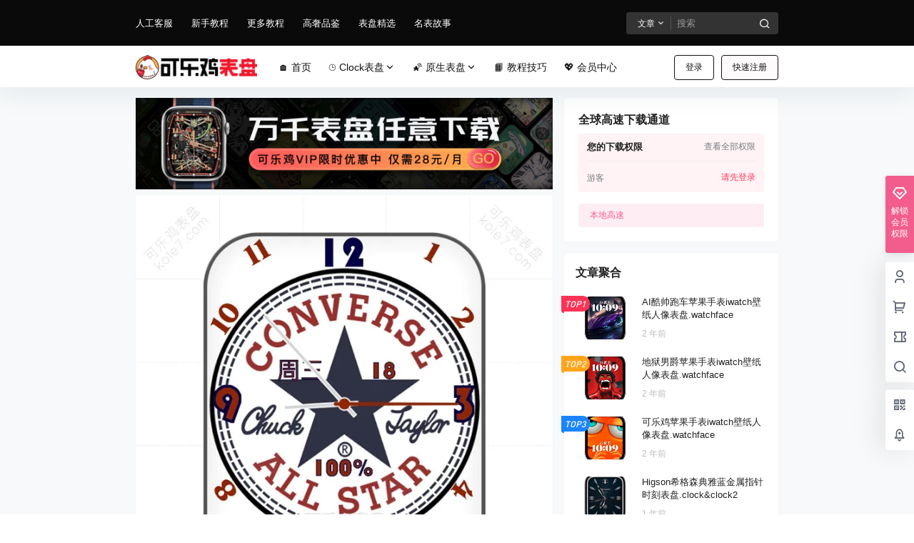

--- FILE ---
content_type: text/html; charset=UTF-8
request_url: https://kii.tfuu.vip/21798.html
body_size: 45549
content:
<!doctype html>
<html lang="zh-Hans" class="avgrund-ready b2dark">
<head>
	<meta charset="UTF-8">
	<meta name="viewport" content="width=device-width, initial-scale=1.0, maximum-scale=1.0, user-scalable=no, viewport-fit=cover" />
	<meta http-equiv="Cache-Control" content="no-transform" />
	<meta http-equiv="Cache-Control" content="no-siteapp" />
	<meta name="renderer" content="webkit"/>
	<meta name="force-rendering" content="webkit"/>
	<meta http-equiv="X-UA-Compatible" content="IE=Edge,chrome=1"/>
	<link rel="profile" href="http://gmpg.org/xfn/11">
	<meta name="theme-color" content="#0a0a0a">
	<meta name='robots' content='max-image-preview:large, index, follow' />
<title>Converse潮牌匡威个性数字表盘.clock - 可乐鸡表盘官网</title>
<meta name="keywords" content="匡威" />
<link rel='dns-prefetch' href='//res.wx.qq.com' />
<link rel="alternate" type="application/rss+xml" title="可乐鸡表盘官网 &raquo; Converse潮牌匡威个性数字表盘.clock 评论 Feed" href="https://kii.tfuu.vip/21798.html/feed" />
<script>
var _hmt = _hmt || [];
(function() {
  var hm = document.createElement("script");
  hm.src = "https://hm.baidu.com/hm.js?ce10783bfd7fe68bffa39295b549f383";
  var s = document.getElementsByTagName("script")[0]; 
  s.parentNode.insertBefore(hm, s);
})();
</script>

    <meta property="og:locale" content="zh_CN" />
    <meta property="og:type" content="article" />
    <meta property="og:site_name" content="可乐鸡表盘官网" />
    <meta property="og:title" content="Converse潮牌匡威个性数字表盘.clock &#8211; 可乐鸡表盘官网" />
    <meta property="og:url" content="https://kii.tfuu.vip/21798.html" />
        
    <meta name="keywords" content="匡威" />
    <meta name="description" content="" />
    <meta property="og:image" content="https://fcdn.tfuu.vip/klj/2022/05/20220518133735335.jpg" />
    <meta property="og:updated_time" content="2024-06-23T03:41:49+08:00" />
    <meta property="article:author" content="https://kii.tfuu.vip/users/aBwyuCuBm" />
            <style id='wp-img-auto-sizes-contain-inline-css' type='text/css'>
img:is([sizes=auto i],[sizes^="auto," i]){contain-intrinsic-size:3000px 1500px}
/*# sourceURL=wp-img-auto-sizes-contain-inline-css */
</style>
<style id='wp-block-library-inline-css' type='text/css'>
:root{--wp-block-synced-color:#7a00df;--wp-block-synced-color--rgb:122,0,223;--wp-bound-block-color:var(--wp-block-synced-color);--wp-editor-canvas-background:#ddd;--wp-admin-theme-color:#007cba;--wp-admin-theme-color--rgb:0,124,186;--wp-admin-theme-color-darker-10:#006ba1;--wp-admin-theme-color-darker-10--rgb:0,107,160.5;--wp-admin-theme-color-darker-20:#005a87;--wp-admin-theme-color-darker-20--rgb:0,90,135;--wp-admin-border-width-focus:2px}@media (min-resolution:192dpi){:root{--wp-admin-border-width-focus:1.5px}}.wp-element-button{cursor:pointer}:root .has-very-light-gray-background-color{background-color:#eee}:root .has-very-dark-gray-background-color{background-color:#313131}:root .has-very-light-gray-color{color:#eee}:root .has-very-dark-gray-color{color:#313131}:root .has-vivid-green-cyan-to-vivid-cyan-blue-gradient-background{background:linear-gradient(135deg,#00d084,#0693e3)}:root .has-purple-crush-gradient-background{background:linear-gradient(135deg,#34e2e4,#4721fb 50%,#ab1dfe)}:root .has-hazy-dawn-gradient-background{background:linear-gradient(135deg,#faaca8,#dad0ec)}:root .has-subdued-olive-gradient-background{background:linear-gradient(135deg,#fafae1,#67a671)}:root .has-atomic-cream-gradient-background{background:linear-gradient(135deg,#fdd79a,#004a59)}:root .has-nightshade-gradient-background{background:linear-gradient(135deg,#330968,#31cdcf)}:root .has-midnight-gradient-background{background:linear-gradient(135deg,#020381,#2874fc)}:root{--wp--preset--font-size--normal:16px;--wp--preset--font-size--huge:42px}.has-regular-font-size{font-size:1em}.has-larger-font-size{font-size:2.625em}.has-normal-font-size{font-size:var(--wp--preset--font-size--normal)}.has-huge-font-size{font-size:var(--wp--preset--font-size--huge)}.has-text-align-center{text-align:center}.has-text-align-left{text-align:left}.has-text-align-right{text-align:right}.has-fit-text{white-space:nowrap!important}#end-resizable-editor-section{display:none}.aligncenter{clear:both}.items-justified-left{justify-content:flex-start}.items-justified-center{justify-content:center}.items-justified-right{justify-content:flex-end}.items-justified-space-between{justify-content:space-between}.screen-reader-text{border:0;clip-path:inset(50%);height:1px;margin:-1px;overflow:hidden;padding:0;position:absolute;width:1px;word-wrap:normal!important}.screen-reader-text:focus{background-color:#ddd;clip-path:none;color:#444;display:block;font-size:1em;height:auto;left:5px;line-height:normal;padding:15px 23px 14px;text-decoration:none;top:5px;width:auto;z-index:100000}html :where(.has-border-color){border-style:solid}html :where([style*=border-top-color]){border-top-style:solid}html :where([style*=border-right-color]){border-right-style:solid}html :where([style*=border-bottom-color]){border-bottom-style:solid}html :where([style*=border-left-color]){border-left-style:solid}html :where([style*=border-width]){border-style:solid}html :where([style*=border-top-width]){border-top-style:solid}html :where([style*=border-right-width]){border-right-style:solid}html :where([style*=border-bottom-width]){border-bottom-style:solid}html :where([style*=border-left-width]){border-left-style:solid}html :where(img[class*=wp-image-]){height:auto;max-width:100%}:where(figure){margin:0 0 1em}html :where(.is-position-sticky){--wp-admin--admin-bar--position-offset:var(--wp-admin--admin-bar--height,0px)}@media screen and (max-width:600px){html :where(.is-position-sticky){--wp-admin--admin-bar--position-offset:0px}}

/*# sourceURL=wp-block-library-inline-css */
</style><style id='global-styles-inline-css' type='text/css'>
:root{--wp--preset--aspect-ratio--square: 1;--wp--preset--aspect-ratio--4-3: 4/3;--wp--preset--aspect-ratio--3-4: 3/4;--wp--preset--aspect-ratio--3-2: 3/2;--wp--preset--aspect-ratio--2-3: 2/3;--wp--preset--aspect-ratio--16-9: 16/9;--wp--preset--aspect-ratio--9-16: 9/16;--wp--preset--color--black: #000000;--wp--preset--color--cyan-bluish-gray: #abb8c3;--wp--preset--color--white: #ffffff;--wp--preset--color--pale-pink: #f78da7;--wp--preset--color--vivid-red: #cf2e2e;--wp--preset--color--luminous-vivid-orange: #ff6900;--wp--preset--color--luminous-vivid-amber: #fcb900;--wp--preset--color--light-green-cyan: #7bdcb5;--wp--preset--color--vivid-green-cyan: #00d084;--wp--preset--color--pale-cyan-blue: #8ed1fc;--wp--preset--color--vivid-cyan-blue: #0693e3;--wp--preset--color--vivid-purple: #9b51e0;--wp--preset--gradient--vivid-cyan-blue-to-vivid-purple: linear-gradient(135deg,rgb(6,147,227) 0%,rgb(155,81,224) 100%);--wp--preset--gradient--light-green-cyan-to-vivid-green-cyan: linear-gradient(135deg,rgb(122,220,180) 0%,rgb(0,208,130) 100%);--wp--preset--gradient--luminous-vivid-amber-to-luminous-vivid-orange: linear-gradient(135deg,rgb(252,185,0) 0%,rgb(255,105,0) 100%);--wp--preset--gradient--luminous-vivid-orange-to-vivid-red: linear-gradient(135deg,rgb(255,105,0) 0%,rgb(207,46,46) 100%);--wp--preset--gradient--very-light-gray-to-cyan-bluish-gray: linear-gradient(135deg,rgb(238,238,238) 0%,rgb(169,184,195) 100%);--wp--preset--gradient--cool-to-warm-spectrum: linear-gradient(135deg,rgb(74,234,220) 0%,rgb(151,120,209) 20%,rgb(207,42,186) 40%,rgb(238,44,130) 60%,rgb(251,105,98) 80%,rgb(254,248,76) 100%);--wp--preset--gradient--blush-light-purple: linear-gradient(135deg,rgb(255,206,236) 0%,rgb(152,150,240) 100%);--wp--preset--gradient--blush-bordeaux: linear-gradient(135deg,rgb(254,205,165) 0%,rgb(254,45,45) 50%,rgb(107,0,62) 100%);--wp--preset--gradient--luminous-dusk: linear-gradient(135deg,rgb(255,203,112) 0%,rgb(199,81,192) 50%,rgb(65,88,208) 100%);--wp--preset--gradient--pale-ocean: linear-gradient(135deg,rgb(255,245,203) 0%,rgb(182,227,212) 50%,rgb(51,167,181) 100%);--wp--preset--gradient--electric-grass: linear-gradient(135deg,rgb(202,248,128) 0%,rgb(113,206,126) 100%);--wp--preset--gradient--midnight: linear-gradient(135deg,rgb(2,3,129) 0%,rgb(40,116,252) 100%);--wp--preset--font-size--small: 13px;--wp--preset--font-size--medium: 20px;--wp--preset--font-size--large: 36px;--wp--preset--font-size--x-large: 42px;--wp--preset--spacing--20: 0.44rem;--wp--preset--spacing--30: 0.67rem;--wp--preset--spacing--40: 1rem;--wp--preset--spacing--50: 1.5rem;--wp--preset--spacing--60: 2.25rem;--wp--preset--spacing--70: 3.38rem;--wp--preset--spacing--80: 5.06rem;--wp--preset--shadow--natural: 6px 6px 9px rgba(0, 0, 0, 0.2);--wp--preset--shadow--deep: 12px 12px 50px rgba(0, 0, 0, 0.4);--wp--preset--shadow--sharp: 6px 6px 0px rgba(0, 0, 0, 0.2);--wp--preset--shadow--outlined: 6px 6px 0px -3px rgb(255, 255, 255), 6px 6px rgb(0, 0, 0);--wp--preset--shadow--crisp: 6px 6px 0px rgb(0, 0, 0);}:where(.is-layout-flex){gap: 0.5em;}:where(.is-layout-grid){gap: 0.5em;}body .is-layout-flex{display: flex;}.is-layout-flex{flex-wrap: wrap;align-items: center;}.is-layout-flex > :is(*, div){margin: 0;}body .is-layout-grid{display: grid;}.is-layout-grid > :is(*, div){margin: 0;}:where(.wp-block-columns.is-layout-flex){gap: 2em;}:where(.wp-block-columns.is-layout-grid){gap: 2em;}:where(.wp-block-post-template.is-layout-flex){gap: 1.25em;}:where(.wp-block-post-template.is-layout-grid){gap: 1.25em;}.has-black-color{color: var(--wp--preset--color--black) !important;}.has-cyan-bluish-gray-color{color: var(--wp--preset--color--cyan-bluish-gray) !important;}.has-white-color{color: var(--wp--preset--color--white) !important;}.has-pale-pink-color{color: var(--wp--preset--color--pale-pink) !important;}.has-vivid-red-color{color: var(--wp--preset--color--vivid-red) !important;}.has-luminous-vivid-orange-color{color: var(--wp--preset--color--luminous-vivid-orange) !important;}.has-luminous-vivid-amber-color{color: var(--wp--preset--color--luminous-vivid-amber) !important;}.has-light-green-cyan-color{color: var(--wp--preset--color--light-green-cyan) !important;}.has-vivid-green-cyan-color{color: var(--wp--preset--color--vivid-green-cyan) !important;}.has-pale-cyan-blue-color{color: var(--wp--preset--color--pale-cyan-blue) !important;}.has-vivid-cyan-blue-color{color: var(--wp--preset--color--vivid-cyan-blue) !important;}.has-vivid-purple-color{color: var(--wp--preset--color--vivid-purple) !important;}.has-black-background-color{background-color: var(--wp--preset--color--black) !important;}.has-cyan-bluish-gray-background-color{background-color: var(--wp--preset--color--cyan-bluish-gray) !important;}.has-white-background-color{background-color: var(--wp--preset--color--white) !important;}.has-pale-pink-background-color{background-color: var(--wp--preset--color--pale-pink) !important;}.has-vivid-red-background-color{background-color: var(--wp--preset--color--vivid-red) !important;}.has-luminous-vivid-orange-background-color{background-color: var(--wp--preset--color--luminous-vivid-orange) !important;}.has-luminous-vivid-amber-background-color{background-color: var(--wp--preset--color--luminous-vivid-amber) !important;}.has-light-green-cyan-background-color{background-color: var(--wp--preset--color--light-green-cyan) !important;}.has-vivid-green-cyan-background-color{background-color: var(--wp--preset--color--vivid-green-cyan) !important;}.has-pale-cyan-blue-background-color{background-color: var(--wp--preset--color--pale-cyan-blue) !important;}.has-vivid-cyan-blue-background-color{background-color: var(--wp--preset--color--vivid-cyan-blue) !important;}.has-vivid-purple-background-color{background-color: var(--wp--preset--color--vivid-purple) !important;}.has-black-border-color{border-color: var(--wp--preset--color--black) !important;}.has-cyan-bluish-gray-border-color{border-color: var(--wp--preset--color--cyan-bluish-gray) !important;}.has-white-border-color{border-color: var(--wp--preset--color--white) !important;}.has-pale-pink-border-color{border-color: var(--wp--preset--color--pale-pink) !important;}.has-vivid-red-border-color{border-color: var(--wp--preset--color--vivid-red) !important;}.has-luminous-vivid-orange-border-color{border-color: var(--wp--preset--color--luminous-vivid-orange) !important;}.has-luminous-vivid-amber-border-color{border-color: var(--wp--preset--color--luminous-vivid-amber) !important;}.has-light-green-cyan-border-color{border-color: var(--wp--preset--color--light-green-cyan) !important;}.has-vivid-green-cyan-border-color{border-color: var(--wp--preset--color--vivid-green-cyan) !important;}.has-pale-cyan-blue-border-color{border-color: var(--wp--preset--color--pale-cyan-blue) !important;}.has-vivid-cyan-blue-border-color{border-color: var(--wp--preset--color--vivid-cyan-blue) !important;}.has-vivid-purple-border-color{border-color: var(--wp--preset--color--vivid-purple) !important;}.has-vivid-cyan-blue-to-vivid-purple-gradient-background{background: var(--wp--preset--gradient--vivid-cyan-blue-to-vivid-purple) !important;}.has-light-green-cyan-to-vivid-green-cyan-gradient-background{background: var(--wp--preset--gradient--light-green-cyan-to-vivid-green-cyan) !important;}.has-luminous-vivid-amber-to-luminous-vivid-orange-gradient-background{background: var(--wp--preset--gradient--luminous-vivid-amber-to-luminous-vivid-orange) !important;}.has-luminous-vivid-orange-to-vivid-red-gradient-background{background: var(--wp--preset--gradient--luminous-vivid-orange-to-vivid-red) !important;}.has-very-light-gray-to-cyan-bluish-gray-gradient-background{background: var(--wp--preset--gradient--very-light-gray-to-cyan-bluish-gray) !important;}.has-cool-to-warm-spectrum-gradient-background{background: var(--wp--preset--gradient--cool-to-warm-spectrum) !important;}.has-blush-light-purple-gradient-background{background: var(--wp--preset--gradient--blush-light-purple) !important;}.has-blush-bordeaux-gradient-background{background: var(--wp--preset--gradient--blush-bordeaux) !important;}.has-luminous-dusk-gradient-background{background: var(--wp--preset--gradient--luminous-dusk) !important;}.has-pale-ocean-gradient-background{background: var(--wp--preset--gradient--pale-ocean) !important;}.has-electric-grass-gradient-background{background: var(--wp--preset--gradient--electric-grass) !important;}.has-midnight-gradient-background{background: var(--wp--preset--gradient--midnight) !important;}.has-small-font-size{font-size: var(--wp--preset--font-size--small) !important;}.has-medium-font-size{font-size: var(--wp--preset--font-size--medium) !important;}.has-large-font-size{font-size: var(--wp--preset--font-size--large) !important;}.has-x-large-font-size{font-size: var(--wp--preset--font-size--x-large) !important;}
/*# sourceURL=global-styles-inline-css */
</style>

<style id='classic-theme-styles-inline-css' type='text/css'>
/*! This file is auto-generated */
.wp-block-button__link{color:#fff;background-color:#32373c;border-radius:9999px;box-shadow:none;text-decoration:none;padding:calc(.667em + 2px) calc(1.333em + 2px);font-size:1.125em}.wp-block-file__button{background:#32373c;color:#fff;text-decoration:none}
/*# sourceURL=/wp-includes/css/classic-themes.min.css */
</style>
<link rel='stylesheet' id='b2-style-main-css' href='https://kii.tfuu.vip/wp-content/themes/kole7/style.css?ver=5.4.2' type='text/css' media='all' />
<link rel='stylesheet' id='b2-style-css' href='https://kii.tfuu.vip/wp-content/themes/kole7/Assets/fontend/style.css?ver=5.4.2' type='text/css' media='all' />
<style id='b2-style-inline-css' type='text/css'>
[v-cloak]{
            display: none!important
        }.wrapper{
            width:900px;
            max-width:100%;
            margin:0 auto;
        }
        :root{
            --b2lightcolor:rgba(242, 93, 142, 0.2);
            --b2radius:4px;
            --b2color:#f25d8e;
            --b2light:rgba(242, 93, 142, 0.03);
        }
        .header .login-button button{
            background-color:rgba(242, 93, 142, 0.03);
        }
        .header .login-button button.empty{
            background:none
        }
        .news-item-date{
            border:1px solid #f25d8e;
        }
        .author .news-item-date{
            border:0;
        }
        .news-item-date p span:last-child{
            background:#f25d8e;
        }
        .widget-newsflashes-box ul::before{
            border-left: 1px dashed rgba(242, 93, 142, 0.2);
        }
        .widget-new-content::before{
            background:#f25d8e;
        }
        .modal-content{
            background-image: url(https://kii.tfuu.vip/wp-content/themes/kole7/Assets/fontend/images/model-bg.png);
        }
        .d-weight button.picked.text,.d-replay button.picked i,.comment-type button.picked i{
            color:#f25d8e;
        }
        .d-replay button.text:hover i{
            color:#f25d8e;
        }
        .slider-info-box {
            border-radius:4px;
        }
        .button,button{
            background:#f25d8e;
            border:1px solid #f25d8e;
            border-radius:4px;
        }
        .b2-menu-4 ul ul li a img{
            border-radius:4px;
        }
        input,textarea{
            border-radius:4px;
        }
        .post-carts-list-row .flickity-button{
            border-radius:4px;
        }
        button.b2-loading:after{
            border-radius:4px;
        }
        .bar-middle .bar-normal,.bar-footer,.bar-top,.gdd-quick-link-buy-vip{
            border-top-left-radius:4px;
            border-bottom-left-radius: 4px
        }
        .entry-content a.button.empty,.entry-content a.button.text{
            color:#f25d8e;
        }
        .coll-3-top img{
            border-top-left-radius:4px;
            border-top-right-radius:4px;
        }
        .coll-3-bottom li:first-child img{
            border-bottom-left-radius:4px;
        }
        .coll-3-bottom li:last-child img{
            border-bottom-right-radius:4px;
        }
        .slider-info::after{
            border-radius:4px;
        }
        .circle-info{
            border-radius:4px 4px 0 0;
        }
        .b2-bg{
            background-color:#f25d8e;
        }
        .gdd-quick-link-buy-vip__hover-block,.gdd-quick-link-buy-vip__popover--btn,.gdd-quick-link-buy-vip,.gdd-quick-link-buy-vip__popover{
            background-color:#f25d8e;
        }
        .b2-page-bg::before{
            background: linear-gradient(to bottom,rgba(0,0,0,0) 40%,#f7f9fa 100%);
        }
        .site{
            background-color:#f7f9fa;
        }
        .site{
            
            background-repeat: no-repeat;
            background-attachment: fixed;
            background-position: center top;
        }
        .header-banner{
            
        }
        .b2-radius{
            border-radius:4px;
        }
        .ads-box img{
            border-radius:4px;
        }
        .post-style-4-top,.post-style-2-top-header,.tax-header .wrapper.box{
            border-radius:4px 4px 0 0;
        }
        .entry-content blockquote,.content-excerpt{
            border-radius:4px;
        }
        .user-sidebar-info.active{
            border-radius:4px;
        }
        .dmsg-header a{
            color:#f25d8e;
        }
        .user-edit-button{
            color:#f25d8e
        }
        .b2-color{
            color:#f25d8e!important
        }
        .b2-light,.newsflashes-nav-in ul li.current-menu-item a{
            background-color:rgba(242, 93, 142, 0.18)
        }
        .b2-light-dark{
            background-color:rgba(242, 93, 142, 0.52)
        }
        .b2-light-bg{
            background-color:rgba(242, 93, 142, 0.12)
        }
        .b2-menu-1 .sub-menu-0 li a{
            background-color:rgba(242, 93, 142, 0.08)
        }
        .b2-menu-1 .sub-menu-0 li:hover a{
            background-color:rgba(242, 93, 142, 0.6);
            color:#fff;
        }
        .topic-footer-left button.picked,.single .post-list-cat a,.saf-z button.picked,.news-vote-up .isset, .news-vote-down .isset,.w-d-list.gujia button,.w-d-download span button{
            background-color:rgba(242, 93, 142, 0.1);
            color:#f25d8e!important
        }
        .po-topic-tools-right .button-sm{
            color:#f25d8e
        }
        .author-links .picked a, .collections-menu .current{
            background-color:#f25d8e;
            color:#fff
        }
        .b2-widget-hot-circle .b2-widget-title button.picked:before{
            border-color: transparent transparent #f25d8e!important
        }
        .login-form-item input{
            border-radius:4px;
        }
        .topic-child-list ul{
            border-radius:4px;
        }
        .b2-loading path {
            fill: #f25d8e
        }
        .header-search-tpye a.picked{
            border-color:#f25d8e
        }
        button.empty,.button.empty,li.current-menu-item > a,.top-menu-hide:hover .more,.header .top-menu ul li.depth-0:hover > a .b2-jt-block-down,button.text{
            color:#f25d8e
        }
        input,textarea{
            caret-color:#f25d8e; 
        }
        .login-form-item input:focus{
            border-color:#f25d8e
        }
        .login-form-item input:focus + span{
            color:#f25d8e
        }
        .mobile-footer-center i{
            background:#f25d8e
        }
        .login-box-content a{
            color:#f25d8e
        }
        .verify-number.picked span{
            background:#f25d8e
        }
        .verify-header::after{
            color:#f25d8e
        }
        .top-user-box-drop li a i{
            color:#f25d8e
        }
        #bigTriangleColor path{
            fill: #f7f9fa;
            stroke: #f7f9fa;
        }
        .post-list-cats a:hover{
            color:#f25d8e;
        }
        trix-toolbar .trix-button.trix-active{
            color:#f25d8e;
        }
        .picked.post-load-button:after{
            border-color:#f25d8e transparent transparent transparent;
        }
        .task-day-list li i{
            color:#f25d8e
        }
        .task-day-list li .task-finish-icon i{
            background:#f25d8e
        }
        .bar-item-desc{
            background:#f25d8e;
        }
        .bar-user-info-row-title > a span:first-child::before{
            background:#f25d8e;
        }
        .bar-item.active i{
            color:#f25d8e
        }
        .bar-user-info .bar-mission-action{
            color:#f25d8e
        }
        .gold-table.picked:after{
            border-color:#f25d8e
        }
        .gold-table.picked{
            color:#f25d8e
        }
        .user-sidebar-info p i{
            color:#f25d8e
        }
        .user-sidebar-info.active p{
            color:#f25d8e
        }
        .picked.post-load-button span{
            color:#f25d8e;
            background-color:rgba(242, 93, 142, 0.18)!important
        }
        .post-carts-list-row .next svg,.post-carts-list-row .previous svg{
            color:#f25d8e;
        }
        .picked.post-load-button:before{
            background-color:#f25d8e
        }
        .aside-carts-price-left span{
            color:#f25d8e
        }
        .top-user-avatar img,.header-user .top-user-box,.social-top .top-user-avatar img{
            border-radius:4px;
        }
        .link-in:hover{
            color:#f25d8e
        }
        @media screen and (max-width:768px){
            .aside-bar .bar-item:hover i{
                color:#f25d8e
            }
            .post-video-list li.picked .post-video-list-link{
                color:#f25d8e;
                border-color:#f25d8e
            }
            .post-style-2-top-header{
                border-bottom:8px solid #f7f9fa;
            }
            .po-form-box {
                border-radius:4px;
            }
            .circle-desc{
                border-radius:0 0 4px 4px;  
            }
        }
        .circle-admin-info>div:hover{
            border-color:#f25d8e;
        }
        .circle-admin-info>div:hover span,.circle-admin-info>div:hover i{
            color:#f25d8e;
            opacity: 1;
        }
        .bar-top{
            background:#f25d8e
        }
        .bar-item.bar-qrcode:hover i{
            color:#f25d8e
        }
        .b2-color-bg{
            background-color:#f25d8e
        }
        .b2-color{
            color:#f25d8e
        }
        .b2-hover a{
            color:#f25d8e
        }
        .b2-hover a:hover{
            text-decoration: underline;
        }
        .filter-items a.current,.single-newsflashes .single-tags span,.single-infomation .single-tags span{
            color:#f25d8e;
            background-color:rgba(242, 93, 142, 0.18)
        }
        .circle-vote{
            background:rgba(242, 93, 142, 0.04)
        }
        .user-sidebar-info.active{
            background:rgba(242, 93, 142, 0.04)
        }
        .user-w-qd-list-title{
            background-color:#f25d8e
        }
        #video-list ul li > div:hover{
            background-color:rgba(242, 93, 142, 0.04)
        }
        .post-5 .post-info h2::before{
            background-color:#f25d8e
        }
        .tox .tox-tbtn--enabled svg{
            fill:#f25d8e!important
        }
        .entry-content a,.entry-content .content-show-roles > p a,.entry-content > ul li a,.content-show-roles > li a,.entry-content > ol li a{
            color:#f25d8e;
        }
        .entry-content .file-down-box a:hover{
            color:#f25d8e;
            border:1px solid #f25d8e;
        }
        .entry-content h2::before{
            color:#f25d8e;
        }
        .header-banner-left .menu li.current-menu-item a:after{
            background:#f25d8e;
        }
        .user-w-announcement li a::before{
            background-color:#f25d8e;
        }
        .topic-footer-right button{
            color:#f25d8e
        }
        .content-user-money span{
            color:#f25d8e;
            background:rgba(242, 93, 142, 0.08)
        }
        .vote-type button.picked{
            color:#f25d8e;
        }
        .post-video-table ul li.picked{
            border-bottom:2px solid #f25d8e;
        }
        .create-form-item button.picked{
            border-color:#f25d8e;
        }
        .b2-widget-hot-circle .b2-widget-title button.picked{
            color:#f25d8e;
        }
        .topic-type-menu button.picked{
            color:#fff;
            background:#f25d8e;
        }
        .circle-topic-role{
            border:1px solid rgba(242, 93, 142, 0.4)
        }
        .circle-topic-role:before{
            border-color: transparent transparent #f25d8e;
        }
        .topic-content-text p a{
            color:#f25d8e;
        }
        .site-footer{
            background-image: url();
        }.shop-normal-item{width:33.333333333333%!important}
        .home_row_0.module-search{
            margin-top:-16px;
        }
        .home_row_0.home_row_bg_img{
            margin-top:-16px;
        }
        .shop-cats .shop-cats-item{
            margin-right:16px;
        }
        .mg-r{
            margin-right:16px;
        }
        .mg-b{
            margin-bottom:16px;
        }
        .mg-t{
            margin-top:16px;
        }
        .mg-l{
            margin-left:16px;
        }
        .b2-mg{
            margin:16px;
        }
        .b2-pd{
            padding:16px;
        }
        .b2_gap,.shop-normal-list,.shop-category,.user-search-list,.home-collection .collection-out{
            margin-right:-16px;
            margin-bottom:-16px;
            padding:0
        }
        .post-3-li-dubble .b2_gap{
            margin-right:-16px;
            margin-bottom:-16px;
        }
        .b2_gap>li .item-in,.shop-list-item,.shop-normal-item-in,.user-search-list li > div,.home-collection .home-collection-content,.post-3.post-3-li-dubble .b2_gap>li .item-in{
            margin-bottom:16px;
            margin-right:16px;
            overflow: hidden;
        }
        .b2-pd-r{
            padding-right:16px;
        }
        .widget-area section + section{
            margin-top:16px;
        }
        .b2-pd,.b2-padding{
            padding:16px;
        }
        .single-post-normal .single-article{
            margin-right:16px;
        }
        .site-footer .widget{
            padding:0 16px;
        }
        .author-page-right{
            margin-right:16px;
        }
        .single-article{
            margin-bottom:16px;
        }
        .home-collection .flickity-prev-next-button.next{
            right:-16px;
        }
        .post-style-5-top{
            margin-top:-16px
        }
        .home-collection-title{
            padding:12px 16px
        }
        .home_row_bg,.home_row_bg_img{
            padding:32px 0
        }
        .shop-coupon-box{
            margin-right:-16px
        }
        .shop-box-row .shop-coupon-item .stamp{
            margin-right:16px;
            margin-bottom:16px;
        }
        .mg-t-{
            margin-top:-16px;
        }
        .collection-box{
            margin:-8px
        }
        .collection-item{
            padding:8px;
            width:50%
        }
        .site-footer-widget-in{
            margin:0 -16px;
        }
        .module-sliders.home_row_bg{
            margin-top:-16px;
        }
        .home_row_0.homw-row-full.module-sliders{
            margin-top:-16px;
        }
        .widget-area.widget-area-left{
            padding-right:16px;
        }
        .widget-area{
                width:300px;
                min-width:300px;
                margin-left:16px;
                max-width:100%;
            }
            .widget-area-left.widget-area{
                width:220px;
                max-width:220px;
                min-width:220px;
            }
            .post-type-archive-circle #secondary.widget-area,.tax-circle_tags #secondary.widget-area,.page-template-page-circle #secondary.widget-area{
                width:280px;
                max-width:280px;
                min-width:280px;
            }
            .single .content-area,.page .content-area,.links-register .content-area{
                max-width: calc(100% - 300px);
                margin: 0 auto;
                flex:1
            }
            .page-template-pageTemplatespage-index-php .content-area{
                max-width:100%
            }
            
                .tax-collection .content-area,
                .tax-newsflashes_tags .content-area,
                .post-type-archive-newsflashes .content-area,.page-template-page-newsflashes .content-area
                .all-circles.content-area,
                .announcement-page.content-area,
                .single-announcement .content-area,
                .post-style-2.single .content-area,
                .create-circle.content-area,
                .mission-page.wrapper,
                ,#carts .vip-page{
                    max-width:640px;
                    width:100%;
                }
            
            .footer{
                color:#121212;
            }
            .footer-links{
                color:#121212;
            }
            .footer-bottom{
                color:#121212;
            }
        
/*# sourceURL=b2-style-inline-css */
</style>
<link rel='stylesheet' id='b2-sliders-css' href='https://kii.tfuu.vip/wp-content/themes/kole7/Assets/fontend/library/flickity.css?ver=5.4.2' type='text/css' media='all' />
<link rel='stylesheet' id='b2-fonts-css' href='https://kii.tfuu.vip/wp-content/themes/kole7/Assets/fonts/iconfont.css?ver=5.4.2' type='text/css' media='all' />
<link rel='stylesheet' id='b2_block_css-css' href='https://kii.tfuu.vip/wp-content/themes/kole7/Assets/admin/gd_block.css?ver=5.4.2' type='text/css' media='all' />
<link rel='stylesheet' id='b2-mobile-css' href='https://kii.tfuu.vip/wp-content/themes/kole7/Assets/fontend/mobile.css?ver=5.4.2' type='text/css' media='all' />
<script type="text/javascript" id="wp-statistics-tracker-js-extra">
/* <![CDATA[ */
var WP_Statistics_Tracker_Object = {"hitRequestUrl":"https://kii.tfuu.vip/wp-json/wp-statistics/v2/hit?wp_statistics_hit_rest=yes&track_all=1&current_page_type=post&current_page_id=21798&search_query&page_uri=LzIxNzk4Lmh0bWw","keepOnlineRequestUrl":"https://kii.tfuu.vip/wp-json/wp-statistics/v2/online?wp_statistics_hit_rest=yes&track_all=1&current_page_type=post&current_page_id=21798&search_query&page_uri=LzIxNzk4Lmh0bWw","option":{"dntEnabled":"","cacheCompatibility":""}};
//# sourceURL=wp-statistics-tracker-js-extra
/* ]]> */
</script>
<script type="text/javascript" src="https://kii.tfuu.vip/wp-content/plugins/wp-statistics/assets/js/tracker.js?ver=6.9" id="wp-statistics-tracker-js"></script>
<link rel="https://api.w.org/" href="https://kii.tfuu.vip/wp-json/" /><link rel="alternate" title="JSON" type="application/json" href="https://kii.tfuu.vip/wp-json/wp/v2/posts/21798" /><link rel="EditURI" type="application/rsd+xml" title="RSD" href="https://kii.tfuu.vip/xmlrpc.php?rsd" />
<meta name="generator" content="WordPress 6.9" />
<link rel="canonical" href="https://kii.tfuu.vip/21798.html" />
<style>[class$="woocommerce-product-gallery__trigger"] {display:none !important;}</style><!-- Analytics by WP Statistics v14.5.2 - https://wp-statistics.com/ -->
        <script>
            function b2loadScript(url, id,callback){
                var script = document.createElement ("script");
                script.type = "text/javascript";
                script.id = id;
                if (script.readyState){
                    script.onreadystatechange = function(){
                        if (script.readyState == "loaded" || script.readyState == "complete"){
                            script.onreadystatechange = null;
                            callback();
                        }
                    };
                } else {
                    script.onload = function(){
                        callback();
                    }
                }
                script.src = url;
                document.getElementsByTagName("head")[0].appendChild(script);
            }
            function b2loadStyle(url, id,callback){
                var script = document.createElement ("link");
                script.type = "text/css";
                script.rel = "stylesheet";
                script.id = id;
                if (script.readyState){
                    script.onreadystatechange = function(){
                        if (script.readyState == "loaded" || script.readyState == "complete"){
                            script.onreadystatechange = null;
                            callback();
                        }
                    };
                } else {
                    script.onload = function(){
                        callback();
                    }
                }
                script.href = url;
                document.getElementsByTagName("head")[0].appendChild(script);
            }
            function b2getCookie(name){
                var nameEQ = name + "=";
                var ca = document.cookie.split(';');
                for(var i=0;i < ca.length;i++) {
                    var c = ca[i];
                    while (c.charAt(0)==' ') c = c.substring(1,c.length);
                    if (c.indexOf(nameEQ) == 0) return c.substring(nameEQ.length,c.length);
                }
                return null;
            }

            function b2setCookie(name,value,days){
                days = days ? days : 100;
                var expires = "";
                if (days) {
                    var date = new Date();
                    date.setTime(date.getTime() + (days*24*60*60*1000));
                    expires = "; expires=" + date.toUTCString();
                }
                document.cookie = name + "=" + (value || "")  + expires + "; path=/";
            }

            function b2delCookie(name){
                document.cookie = name +'=; Path=/; Expires=Thu, 01 Jan 1970 00:00:01 GMT;';
            }
        </script>
        </head>

<body class="wp-singular post-template-default single single-post postid-21798 single-format-standard wp-theme-kole7 logo-left post-style-4">
	
	<div id="page" class="site">
		
		
        <style>
                .header-banner{
                    background-color:#0a0a0a
                }
                .header-banner .ym-menu a,.header-banner,.social-top .site-title,.top-search-button button,.top-search input,.login-button .b2-account-circle-line
                {
                    color:#ffffff;
                    fill: #ffffff;
                }
                .social-top .login-button .b2-user{
                    color:#ffffff;
                    fill: #ffffff;
                }
                .top-search-select{
                    border-right-color:rgba(#ffffff,.5);
                    
                }
                .top-search input::placeholder {
                    color: #ffffff;
                }
                .header{
                    background-color:#ffffff;
                    color:#121212
                }
                .header .button,.header .login-button button{
                    border-color:#121212;
                    color:#121212;
                }
                .header .header-logo{
                    color:#121212
                }
                @media screen and (max-width: 768px){
                    .logo-center .header-banner-left,.logo-left .header-banner-left,.menu-center .header-banner-left,.logo-top .header-banner-left{
                        background:none
                    }
                    .header-banner-left{
                        background:#ffffff;
                    }
                    .header .mobile-box{
                        color: initial;
                    }
                    .logo-center .login-button .b2-account-circle-line,
                    .logo-left .login-button .b2-account-circle-line,
                    .menu-center .login-button .b2-account-circle-line,
                    .logo-top .login-button .b2-account-circle-line{
                        color:#121212
                    }
                    .logo-center .menu-icon .line-1,.logo-center .menu-icon .line-2,.logo-center .menu-icon .line-3,
                    .social-top .menu-icon .line-1,.social-top .menu-icon .line-2,.social-top .menu-icon .line-3,
                    .logo-left .menu-icon .line-1,.logo-left .menu-icon .line-2,.logo-left .menu-icon .line-3,
                    .menu-center .menu-icon .line-1,.menu-center .menu-icon .line-2,.menu-center .menu-icon .line-3,
                    .logo-top .menu-icon .line-1,.logo-top .menu-icon .line-2,.logo-top .menu-icon .line-3
                    {
                        background:#121212
                    }
                    .social-top .header-banner .ym-menu a{
                        color:#121212
                    }
                }
                
            </style>
        <div class="site-header mg-b"><div class="site-header-in">
        <div class="header-banner">
            <div class="header-banner-content wrapper">
                <div class="header-banner-left">
                    <div id="ym-menu" class="ym-menu"><ul id="menu-%e9%a1%b6%e9%83%a8%e5%af%bc%e8%88%aa" class="menu"><li id="menu-item-65035" class="menu-item menu-item-type-custom menu-item-object-custom menu-item-65035"><a href="/srkfu">人工客服</a></li>
<li id="menu-item-16912" class="menu-item menu-item-type-custom menu-item-object-custom menu-item-16912"><a href="/70507.html">新手教程</a></li>
<li id="menu-item-16607" class="menu-item menu-item-type-custom menu-item-object-custom menu-item-16607"><a href="/tutorial">更多教程</a></li>
<li id="menu-item-63178" class="menu-item menu-item-type-custom menu-item-object-custom menu-item-63178"><a href="/baiwm">高奢品鉴</a></li>
<li id="menu-item-62966" class="menu-item menu-item-type-custom menu-item-object-custom menu-item-62966"><a href="/uncategorized/featured_bpans">表盘精选</a></li>
<li id="menu-item-47074" class="menu-item menu-item-type-custom menu-item-object-custom menu-item-47074"><a href="/mbgushi">名表故事</a></li>
</ul></div>
                </div>
                <div class="header-banner-right normal-banner-right">
                    <div class="top-search-icon mobile-show"><a href="javascript:void(0)" onclick="b2SearchBox.show = true"><i class="b2font b2-search-line "></i></a></div>
                    <div class="mobile-hidden">
                    <div class="top-search mobile-hidden" ref="topsearch" data-search='{"post":"\u6587\u7ae0"}'>
            <form method="get" action="https://kii.tfuu.vip" class="mobile-search-input b2-radius">
                <div class="top-search-button">
                    <a class="top-search-select"  href="javascript:void(0)"><span v-show="data != ''" v-text="data[type]">文章</span><i class="b2font b2-arrow-down-s-line "></i></a>
                    <div class="header-search-select b2-radius" v-cloak v-show="show" data-search='{"post":"\u6587\u7ae0"}'><a href="javascript:void(0)" :class="type == 'post' ? 'select b2-radius' : 'b2-radius'" @click="type = 'post'">文章</a></div>
                </div>
                <input class="search-input b2-radius" type="text" name="s" autocomplete="off" placeholder="搜索">
                <input type="hidden" name="type" :value="type">
                <button class="search-button-action"><i class="b2font b2-search-line "></i></button>
            </form>
        </div>
                    </div>
                    <div class="change-theme" v-if="b2token" v-cloak>
                    <div class="mobile-show" >
                        <button @click="b2SearchBox.show = true"><i class="b2font b2-search-line "></i></button>
                    </div>
                    <div class="mobile-hidden">
                        <button @click="showBox"><i class="b2font b2-add-circle-line "></i></button>
                    </div>
                    <div>
                    <a href="https://kii.tfuu.vip/message" data-title="消息" class="user-tips"><i class="b2font b2-notification-3-line "></i><b class="bar-mark" v-if="count > 0" v-cloak></b></a>
                    </div>
                </div>
                </div>
            </div>
        </div><div class="header logo-left">
                <div class="top-style">
                    <div class="top-style-blur"></div>
                    <div class="wrapper">
                        <div id="mobile-menu-button" :class="['menu-icon',{'active':show}]" @click="showAc()">
            <div class="line-1"></div>
            <div class="line-2"></div>
            <div class="line-3"></div>
        </div>
                        <div class="header-logo"><div class="logo"><a rel="home" href="https://kii.tfuu.vip"><img itemprop="logo" src="https://fcdn.tfuu.vip/klj/2023/02/20230228041744963.png"></a></div></div>
                        <div class="header-user">
        <div class="change-theme" v-cloak>
            <div class="mobile-show">
                <button @click="b2SearchBox.show = true"><i class="b2font b2-search-line "></i></button>
            </div>
            <div class="mobile-hidden user-tips" v-show="login" v-cloak data-title="发起">
                <button @click="showBox"><i class="b2font b2-add-circle-line "></i></button>
            </div>
            <div v-show="login" v-cloak>
                <a href="https://kii.tfuu.vip/message" data-title="消息" class="user-tips"><i class="b2font b2-notification-3-line "></i><b class="bar-mark" v-if="count > 0" v-cloak></b></a>
            </div>
        </div>
        <div class="top-user-info"><div class="user-tools" v-if="b2token">
            <div class="top-user-box" v-if="b2token" v-cloak>
            <div class="top-user-avatar avatar-parent" @click.stop="showDropMenu">
                <img :src="userData.avatar" class="avatar b2-radius"/>
                <span v-if="userData.user_title"><i class="b2font b2-vrenzhengguanli "></i></span>
            </div>
            <div :class="['top-user-box-drop jt b2-radius',{'show':showDrop}]" v-cloak>
                <div class="top-user-info-box" v-if="role.user_data">
                    <div class="top-user-info-box-name">
                        <img :src="userData.avatar" class="avatar b2-radius"/>
                        <div class="top-user-name">
                            <h2>{{userData.name}}<span v-if="userData.user_title">已认证</span></h2>
                            <div>
                                <div v-html="role.user_data.lv.lv.icon"></div>
                                <div v-html="role.user_data.lv.vip.icon"></div>
                            </div>
                        </div>
                        <a :href="userData.link" class="link-block" target="_blank"></a>
                        <div class="login-out user-tips" data-title="退出登录"><a href="javascript:void(0)" @click="out"><i class="b2font b2-login-circle-line "></i></a></div>
                    </div>
                    <div class="top-user-info-box-count" v-if="role.user_data">
                        <p>
                            <span>文章</span>
                            <b v-text="role.user_data.post_count"></b>
                        </p>
                        <p>
                            <span>评论</span>
                            <b v-text="role.user_data.comment_count"></b>
                        </p>
                        <p>
                            <span>关注</span>
                            <b v-text="role.user_data.following"></b>
                        </p>
                        <p>
                            <span>粉丝</span>
                            <b v-text="role.user_data.followers"></b>
                        </p>
                        <a :href="userData.link" class="link-block" target="_blank"></a>
                    </div>
                    <div class="user-w-gold">
                        <div class="user-money user-tips" data-title="余额"><a href="https://kii.tfuu.vip/gold" target="_blank"><i>￥</i>{{role.user_data.money}}</a></div> 
                        <div class="user-credit user-tips" data-title="积分"><a href="https://kii.tfuu.vip/gold" target="_blank"><i class="b2font b2-coin-line "></i>{{role.user_data.credit}}</a></div>
                    </div>
                    <div class="user-w-rw b2-radius">
                        <div class="user-w-rw-bg" :style="'width:'+role.user_data.task+'%'"></div>
                        <a class="link-block" href="https://kii.tfuu.vip/task" target="_blank"><span>您已完成今天任务的<b v-text="role.user_data.task+'%'"></b></span></a>
                    </div>
                </div>
                <ul>
                    <li><a href="https://kii.tfuu.vip/gold"  ><i class="b2font b2-bit-coin-line "></i><p>财富管理<span class="top-user-link-des">余额、积分管理</span></p></a></li><li><a href="https://kii.tfuu.vip/vips"  ><i class="b2font b2-vip-crown-2-line "></i><p>成为会员<span class="top-user-link-des">购买付费会员</span></p></a></li><li><a href="https://kii.tfuu.vip/verify"  ><i class="b2font b2-shield-user-line "></i><p>认证服务<span class="top-user-link-des">申请认证</span></p><i class="menu-new">NEW</i></a></li><li><a :href="userData.link+'/orders'"  ><i class="b2font b2-file-list-2-line "></i><p>我的订单<span class="top-user-link-des">查看我的订单</span></p></a></li><li><a :href="userData.link+'/settings'"  ><i class="b2font b2-user-settings-line "></i><p>我的设置<span class="top-user-link-des">编辑个人资料</span></p></a></li><li><a :href="userData.link+'/collections'"  ><i class="b2font b2-mail-send-line "></i><p>我的收藏<span class="top-user-link-des">显示收藏列表</span></p></a></li><li><a href="https://kii.tfuu.vip/wp-admin/"  class="admin-panel" v-if="userData.is_admin"><i class="b2font b2-settings-3-line "></i><p>进入后台管理<span class="top-user-link-des"></span></p></a></li>
                </ul>
            </div>
        </div>
        </div><div class="login-button" v-if="!b2token" v-cloak><div class="header-login-button" v-cloak>
        <button class="empty mobile-hidden" @click="login(1)">登录</button>
        <button class="mobile-hidden" @click="login(2)">快速注册</button>
        </div>
        <div class="button text empty mobile-show" @click="login(1)"><i class="b2font b2-account-circle-line "></i></div></div></div></div>
                        <div id="mobile-menu" class="mobile-box" ref="MobileMenu">
            <div class="header-tools">
                <div class="mobile-show">
                    <div class="header-logo"><div class="logo"><a rel="home" href="https://kii.tfuu.vip"><img itemprop="logo" src="https://fcdn.tfuu.vip/klj/2023/02/20230228041744963.png"></a></div></div>
                    <span class="close-button" @click="mobileMenu.showAc()">×</span>
                </div>
            </div>
            <div id="top-menu" class="top-menu"><ul id="top-menu-ul" class="top-menu-ul"><li  class="depth-0"><a href="/"><span class="hob" style="background-color:#fc3c2d"></span><span>🏠 首页</span></a></li>
<li  class="depth-0  has_children b2-menu-3"><a href="https://kii.tfuu.vip/latest"><span class="hob" style="background-color:#607d8b"></span>⌚️ Clock表盘<i class="b2font b2-arrow-down-s-line "></i></a>
<ul class="sub-menu-0 sub-menu b2-radius">
	<li  ><a href="https://kii.tfuu.vip/latest"><span>最近更新</span></a></li>
	<li  ><a href="https://kii.tfuu.vip/latest/recommend"><span>官方推荐</span></a></li>
	<li  ><a href="https://kii.tfuu.vip/tags"><span>专题推荐</span></a></li>
	<li  ><a href="/ultra"><span>Ultra专区</span></a></li>
	<li  ><a href="https://kii.tfuu.vip/latest/hdclcok"><span>高清表盘</span></a></li>
</ul>
</li>
<li  class="depth-0  has_children b2-menu-3"><a href="https://kii.tfuu.vip/yuanshenfac"><span class="hob" style="background-color:#607d8b"></span>🌠 原生表盘<i class="b2font b2-arrow-down-s-line "></i></a>
<ul class="sub-menu-0 sub-menu b2-radius">
	<li  ><a href="https://kii.tfuu.vip/yuanshenfac/popwll"><span>人像壁纸</span></a></li>
	<li  ><a href="https://kii.tfuu.vip/yuanshenfac/yson"><span>系统表盘</span></a></li>
	<li  ><a href="https://kii.tfuu.vip/yuanshenfac/wallpage"><span>壁纸表盘</span></a></li>
	<li  ><a href="https://kii.tfuu.vip/yuanshenfac/rowll"><span>融合壁纸</span></a></li>
</ul>
</li>
<li  class="depth-0"><a href="https://kii.tfuu.vip/tutorial"><span class="hob" style="background-color:#607d8b"></span><span>📙 教程技巧</span></a></li>
<li  class="depth-0"><a href="/vips"><span class="hob" style="background-color:#fc3c2d"></span><span>💖 会员中心</span></a></li>
</ul></div>
        </div><div class="site-opt" onclick="mobileMenu.showAc()"></div>
                    </div>
                </div>
            </div></div></div>		<!-- <div class="topshory-box">
			<div class="wrapper">
				<img class="topshory-bunner" src="http://192.168.1.5:2256/wp-content/uploads/2022/06/v2-a4ff18cc184e45b953e949ffff1f3f8c.jpg" />
			</div>
		</div> -->
	<div id="content" class="site-content">
	
		    
    
    <div class="b2-single-content wrapper">

        
        <div id="primary-home" class="content-area">

            <div style="margin-bottom:8px;">
    <a href="/vips"><img class="aligncenter" src="https://fcdn.tfuu.vip/klj/2023/08/20230808051234998.gif" alt="" width="900" height="197" /></a>
</div>

<style>
    
    
        .ad-biaodai{width: 100%;height:122px;}
        
        @media screen and (max-width: 768px){
        .ad-biaodai{width: 100%;height:85px; }
         }
         
            
    .tj_gallery {
        display: flex;
        flex-wrap: wrap;
        justify-content: space-around;
    }
    .tj_gallery-item {
        flex-basis: 31%; /* 每列占据的宽度 */
        margin-bottom: 10px;
        text-align: center;
        box-shadow: 0 0 3px rgb(0 0 0 / 13%);
        border-radius: 4px;
    }
    .tj_gallery-item a {
        text-decoration: none;
        color: inherit;
    }
    .tj_thumbnail {
        width: 100%;
        background-color: #ccc;
        padding-top: 100%; /* 正方形缩略图，高度等于宽度 */
        overflow: hidden;
        position: relative;
        border-radius: 4px 4px 0px 0px;
    }
    .tj_thumbnail img {
        position: absolute;
        top: 0;
        left: 0;
        width: 100%;
        height: 100%;
        object-fit: cover; /* 缩略图等比例填充 */
    }
    .tj_title {
        margin-top: 10px;
        overflow: hidden;
        text-overflow: ellipsis; /* 超过两行显示省略号 */
        display: -webkit-box;
        -webkit-line-clamp: 2; /* 限制显示的行数 */
        -webkit-box-orient: vertical;
        font-size: 12px;
        padding-left: 10px;
        padding-right: 10px;
        margin-bottom: 12px;
        
    }
        
</style>
<div class="b2-radius box">
<div class="post-style-4-top"><img src="https://fcdn.tfuu.vip/klj/2022/05/20220518133735335.jpg?x-oss-process=image/auto-orient,1/quality,q_90/format,webp/watermark,image_a2wyLnBuZz94LW9zcy1wcm9jZXNzPWltYWdlL3Jlc2l6ZSxQXzEwMA,g_center,t_90,x_10,y_10" />    






	
	
</div>

<style>

	.icon--not-pressed{color: #fff;}
    .plyr--video .plyr__controls{background: var(--plyr-video-controls-background,linear-gradient(transparent,rgba(0,0,0,0)));}
    .plyr--full-ui.plyr--video .plyr__control--overlaid{display: none};
    .plyr__controls .plyr__controls__item:first-child{color: #f25d8e;};
    .plyr-audio-control-color{#4a5464;}
    .plyr__control svg{color:#f25d8e;}
    .plyr__controls .plyr__controls__item.plyr__progress__container {
    display: none;}
    .plyr__controls .plyr__controls__item.plyr__time{display: none;}
    .plyr--airplay-supported [data-plyr=airplay], .plyr--captions-enabled [data-plyr=captions], .plyr--fullscreen-enabled [data-plyr=fullscreen], .plyr--pip-supported [data-plyr=pip]{display: none;}
    .plyr__volume{display: none;}
    .plyr__menu .plyr__control svg{display: none;}
    
    
</style>
	 
<article class="single-article">
    
    
    <header class="entry-header">
        
        <h1>Converse潮牌匡威个性数字表盘.clock</h1>
        <div id="post-meta">
            <div class="post-meta-row">
                <ul class="post-meta">
                    <li>
                        <div class="post-list-cat  b2-radius"><a target="__blank" class="post-list-cat-item b2-radius" href="https://kii.tfuu.vip/latest" style="color:#607d8b">
                    最近更新</a></div>                    </li>
                                        <li class="single-date">
                        <span><time class="b2timeago" datetime="2022-05-18 23:19:25" itemprop="datePublished">22年5月18日</time></span>
                    </li>
                    <li class="single-like">
                        <span><i class="b2font b2-heart-fill "></i><b v-text=""></b></span>
                    </li>
                    <li class="single-eye">
                        <span><i class="b2font b2-eye-fill "></i><b v-text=""></b></span>
                    </li>
                    <li class="single-edit" v-cloak v-if="userData.is_admin">
                        <a href="" target="_blank">编辑</a>
                    </li>
                </ul>
                                    <div class="single-button-download"><button class="empty b2-radius" @click="scroll"><i class="b2font b2-download-cloud-line "></i>前往下载</button></div>
                            </div>
                            <div><div style="border-bottom: 1px solid #f5f6f7;"></div><!--
                    <div class="post-meta-left">
                        <a class="link-block" href="https://kii.tfuu.vip/users/aBwyuCuBm"></a>
                        <div class="avatar-parent"><img class="avatar b2-radius" src="https://thirdwx.qlogo.cn/mmopen/vi_32/Bdpw8wNZOxqaVBDC1CWghSM23Jkw9U754t5ndcxZCMQQO3TLYUYj27IickU1ykstF9fmlPV7ftnlQQKGhCVWxZg/132" /></div>
                        <div class="post-user-name"><b>删梦</b><span class="user-title"></span></div>
                    </div>
                    
                    <div class="post-meta-right">
                        <div class="" v-if="self == false" v-cloak>
                            <button @click="followingAc" class="author-has-follow" v-if="following">取消关注</button>
                            <button @click="followingAc" v-else><i class="b2font b2-add-line "></i>关注</button>
                            <button class="empty" @click="dmsg()">私信</button>
                        </div>
                    </div>
                
                --></div>
                    </div>
        
    </header>
    
    <div class="entry-content">
                
            
        
            <div class="download-box mg-b" id="download-box" ref="downloadBox">
            <div>
                
                <div class="down-ready">
                    <div class="download-list gujia" ref="gujia">
                        <div class="download-item">
                            <div class="download-thumb" style="'background-image: url();'">
                            </div>
                            <div class="download-rights">
                                <div class="download-rights-title"><span class="gujia-bg"></span></div>
                                <ul>
                                    <li><span class="gujia-bg"></span></li>
                                    <li><span class="gujia-bg"></span></li>
                                    <li><span class="gujia-bg"></span></li>
                                    <li><span class="gujia-bg"></span></li>
                                    <li><span class="gujia-bg"></span></li>
                                    <li><span class="gujia-bg"></span></li>
                                </ul>
                            </div>
                            <div class="download-info">
                            <div class="download-rights-title"><span class="gujia-bg"></span></div>
                                <ul>
                                </ul>
                                <div class="download-current">
                                    <div class=""></div>
                                </div>
                                <div class="download-button-box">
                                    <div class=""></div>
                                    <div class=""></div>
                                    <div class=""></div>
                                </div>
                            </div>
                        </div> 
                    </div>
                </div>
                <div class="download-list" v-cloak>
                    <div v-for="(item,index) in list" :class="'download-item b2-radius '+(item.current_user.can.allow ? 'allow-down' : 'not-allow-down')" v-show="picked == index" v-cloak>
                        <div class="download-rights" v-cloak>
                        <div class="download-rights-title"><i class="b2font b2-download-cloud-line1 "></i>下载权限</div><span class="mobile-show" @click="item.show_role = !item.show_role">查看</span>
                            <ul v-if="item.show_role">
                                <li v-for="right in item.rights" :class="right.lv == item.current_user.lv.lv.lv || right.lv == item.current_user.lv.vip.lv ? 'red' : ''">
                                    <div><span v-text="right.lv_name+'：'"></span></div>
                                    <div v-if="right.type == 'money'">￥<span v-text="right.value"></span></div>
                                    <div v-if="right.type == 'credit'"><i class="b2font b2-coin-line "></i><span v-text="right.value"></span></div>
                                    <div v-if="right.type == 'free'">免费下载</div>
                                    <div v-if="right.type == 'comment'">评论并刷新后下载</div>
                                    <div v-if="right.type == 'login'">登录后下载</div>
                                    
                                </li>
                            </ul>
                        </div>
                        
                        <div class="download-info">
                        <div class="download-rights-title"><span v-text="item.name"></span><a :href="item.view" target="_blank" class="download-view button empty text" v-if="item.view">查看演示<i class="b2font b2-arrow-right-s-line "></i></a></div>
                            <ul v-show="item.attrs.length >0">
                                <li v-for="attr in item.attrs">
                                    <span class="download-attr-name">{{attr.name}}：</span>
                                    <span v-html="attr.value"></span>
                                </li>
                            </ul>
                            <div class="download-current">
                                <span>您当前的等级为</span>
                                <span v-if="item.current_user.lv.lv" v-html="item.current_user.lv.lv.icon"></span>
                                <span v-if="item.current_user.lv.vip" v-html="item.current_user.lv.vip.icon"></span>
                                <div class="" v-if="!item.current_user.can.allow">
                                    <span v-if="item.current_user.can.type == 'login'">
                                    登录后免费下载<a href="javascript:void(0)" onclick="login.show = true;login.loginType = 1">登录</a>
                                    </span>
                                    <span v-else-if="item.current_user.lv.lv.lv == 'dark_room'">
                                    小黑屋反思中，不准下载！
                                    </span>
                                    <span v-else-if="item.current_user.can.type == 'comment'">
                                    评论后刷新页面下载<a href="#respond">评论</a>
                                    </span>
                                    <span v-else-if="item.current_user.lv.lv.lv == 'guest' && !item.current_user.guest">
                                        <span v-show="list[index].rights[0].lv == 'all'" v-cloak>支付<b><template v-if="item.current_user.can.type == 'credit'"><i class="b2font b2-coin-line "></i></template><template v-else>￥</template><i v-html="list[index].current_user.can.value"></i></b>以后下载</span>
                                        请先<a href="javascript:void(0)" onclick="login.show = true;login.loginType = 1">登录</a>
                                    </span>
                                    <span v-else-if="item.current_user.can.type == 'full'" class="green">
                                        您今天的下载次数（<b v-text="item.current_user.can.total_count"></b>次）用完了，请明天再来
                                    </span>
                                    <span v-else-if="item.current_user.can.type == 'credit'">
                                        支付积分<b><i class="b2font b2-coin-line "></i><i v-html="list[index].current_user.can.value"></i></b>以后下载<a href="javascript:void(0)" @click="credit(index)">立即支付</a>
                                    </span>
                                    <span v-else-if="item.current_user.can.type == 'money'">
                                        支付<b v-text="'￥'+list[index].current_user.can.value"></b>以后下载<a href="javascript:void(0)" @click="pay(index)">立即支付</a>
                                    </span>
                                    
                                    <span v-else>
                                        您当前的用户组不允许下载<a href="https://kii.tfuu.vip/vips" target="_blank">升级会员</a>
                                    </span>
                                </div>
                                <div class="" v-else>
                                    <span v-if="item.current_user.current_guest == 0 || item.current_user.can.free_down" class="green">
                                        您已获得下载权限
                                    </span>
                                    <span class="green" v-else>
                                        您可以每天下载资源<b v-text="item.current_user.can.total_count"></b>次，今日剩余<b v-text="item.current_user.can.count"></b>次
                                    </span>
                                </div>
                            </div>
                            <div class="download-button-box">
                                <button @click="go(b.link,item.current_user.can.allow,item,index)" class="button" v-text="b.name" v-for="b in item.button"></button>
                                
                            </div><sapn style="font-size: 12px;">首次使用请务必优先阅读<span style="color: #d43131;"><a href="/70507.html" target="_blank" rel="noopener">《新手教程》</a></span>后再进行上手操作，如遇到不懂的可随时联系官方客服微信：<a href="/srkfu">点击前往—【添加客服】</a></span>
                        </div>
                    </div>
                </div>
                </div>
            </div>
        <span style="display: block;
    margin-bottom: 12px;">◎ 更多关联推荐:</span><div class="tj_gallery">
                    
                        <div class="tj_gallery-item">
                            <a href="https://kii.tfuu.vip/16899.html">
                                <div class="tj_thumbnail">
                                    <img src="https://fcdn.tfuu.vip/klj/2022/05/20220505105818828.jpg?x-oss-process=image/auto-orient,1/quality,q_90/format,webp/watermark,image_a2wyLnBuZz94LW9zcy1wcm9jZXNzPWltYWdlL3Jlc2l6ZSxQXzEwMA,g_center,t_90,x_10,y_10" alt="Thumbnail">
                                </div>
                                <div class="tj_title">Converse All Star 匡威全明星黑灰简约表盘.clock</div>
                            </a>
                        </div>
                    
                    
                        <div class="tj_gallery-item">
                            <a href="https://kii.tfuu.vip/49915.html">
                                <div class="tj_thumbnail">
                                    <img src="https://fcdn.tfuu.vip/klj/2023/0307/1678163994809e52c1vsItW61.jpg?x-oss-process=image/auto-orient,1/quality,q_90/format,webp/watermark,image_a2wyLnBuZz94LW9zcy1wcm9jZXNzPWltYWdlL3Jlc2l6ZSxQXzEwMA,g_center,t_90,x_10,y_10" alt="Thumbnail">
                                </div>
                                <div class="tj_title">CONVERS匡威五角星圆盘天气表盘.clock&clock2</div>
                            </a>
                        </div>
                    
                    
                        <div class="tj_gallery-item">
                            <a href="https://kii.tfuu.vip/18837.html">
                                <div class="tj_thumbnail">
                                    <img src="https://fcdn.tfuu.vip/klj/2022/05/20220513071651444.jpg?x-oss-process=image/auto-orient,1/quality,q_90/format,webp/watermark,image_a2wyLnBuZz94LW9zcy1wcm9jZXNzPWltYWdlL3Jlc2l6ZSxQXzEwMA,g_center,t_90,x_10,y_10" alt="Thumbnail">
                                </div>
                                <div class="tj_title">alienwatch酷黑简约数字表盘.clock</div>
                            </a>
                        </div>
                    
                    
                        <div class="tj_gallery-item">
                            <a href="https://kii.tfuu.vip/25130.html">
                                <div class="tj_thumbnail">
                                    <img src="https://fcdn.tfuu.vip/klj/2022/06/20220601025844729.jpg?x-oss-process=image/auto-orient,1/quality,q_90/format,webp/watermark,image_a2wyLnBuZz94LW9zcy1wcm9jZXNzPWltYWdlL3Jlc2l6ZSxQXzEwMA,g_center,t_90,x_10,y_10" alt="Thumbnail">
                                </div>
                                <div class="tj_title">Rolex 劳力士高奢玫瑰红精简表盘.clock</div>
                            </a>
                        </div>
                    
                    
                        <div class="tj_gallery-item">
                            <a href="https://kii.tfuu.vip/51796.html">
                                <div class="tj_thumbnail">
                                    <img src="https://fcdn.tfuu.vip/klj/2023/0324/167965019176440cdejjq7P201.jpg?x-oss-process=image/auto-orient,1/quality,q_90/format,webp/watermark,image_a2wyLnBuZz94LW9zcy1wcm9jZXNzPWltYWdlL3Jlc2l6ZSxQXzEwMA,g_center,t_90,x_10,y_10" alt="Thumbnail">
                                </div>
                                <div class="tj_title">HUGO BOSS胡戈.波士酷黑色三角形底三盘式年历表盘.clock&clock2</div>
                            </a>
                        </div>
                    
                    
                        <div class="tj_gallery-item">
                            <a href="https://kii.tfuu.vip/58303.html">
                                <div class="tj_thumbnail">
                                    <img src="https://fcdn.tfuu.vip/klj/2023/0612/16865509963e305eb6O3lhP190.jpg?x-oss-process=image/auto-orient,1/quality,q_90/format,webp/watermark,image_a2wyLnBuZz94LW9zcy1wcm9jZXNzPWltYWdlL3Jlc2l6ZSxQXzEwMA,g_center,t_90,x_10,y_10" alt="Thumbnail">
                                </div>
                                <div class="tj_title">ORIENTAAADELUXE东方双狮炭黑色年历指针表盘.clock&clock2</div>
                            </a>
                        </div>
                    </div>
                
        <div class="post-note"><strong><span style="font-size: 10pt; color: #f03a70;">常见问题</span></strong><br>
<span style="font-size: 10pt;">1.本站支持<span style="color: #f03a70;">全球节点加速，在线下载方便快捷</span><br>
<span style="font-size: 10pt;">2.微信Wechat端一键加载表盘视频教程<a href="https://kii.tfuu.vip/70960.html">(点击查看)</a><br>
3.Safari浏览器端一键加载表盘视频教程<a href="https://kii.tfuu.vip/70962.html">(点击查看)</a></span>
<span style="font-size: 10pt;"><br>4.<a style="color: red;" href="/srkfu">如需人工客服微信，请点击前往添加</a>——【添加客服】</span><br>
5.微信用户可关注公众号【可乐鸡表盘】<br>
6.<a href="https://kii.tfuu.vip/70507.html">最新版《新手教程图文版》点击查看</a></span></div>    </div>

    
            <div class="content-footer post-content-footer" v-cloak>
                <div class="post-content-footer-in">
                    <div class="content-footer-poster">
                        <button class="poster-span b2tooltipbox" @click="openPoster()" data-title="海报分享"><i class="b2font b2-share-forward-fill "></i><b class="mobile-show">海报分享</b></button>
                        <button @click="goComment()" class="mobile-hidden b2tooltipbox comment-span" data-title="去评论"><i class="b2font b2-chat-2-fill "></i></button>
                        <button :class="['text favorite-button',{'sc':postData.favorites_isset},'b2tooltipbox']" @click="postFavoriteAc" data-title="收藏"><i class="b2font b2-star-fill "></i><b class="mobile-show">{{postData.favorites_isset ? '已收藏' : '收藏'}}</b></button>
                    </div>
                    <div class="content-footer-zan-cai b2tooltipbox" data-title="喜欢">
                        <span @click="vote('up')" :class="postData.up_isset ? 'picked' : ''"><i class="b2font b2-heart-fill "></i><b v-text="postData.up"></b></span>
                        <span @click="vote('down')" :class="postData.down_isset ? 'picked mobile-show' : 'mobile-show'"><i class="b2font b2-dislike-fill "></i><b v-text="postData.down"></b></span>
                    </div>
                </div>
            </div>
        <div class="post-tags-meat"><a class="b2-radius" href="https://kii.tfuu.vip/tag/%e5%8c%a1%e5%a8%81"><span class="tag-img"><i class="b2font b2-price-tag-3-line "></i></span><span class="tag-text">匡威</span></a></div>    

    

    
</article>
</div>



                <div class="post-pre-next mg-b">
                    <div class="post-pre">
                        <div class="post-pre-next-in">
                            <div class="post-pre-next-info b2-pd b2-radius box">
                                <div class="next-jt"><a href="https://kii.tfuu.vip/21800.html"><i class="b2font b2-arrow-left-s-line "></i></a></div>
                                <div class="post-per-next-cats"><a href="https://kii.tfuu.vip/latest" ><span>最近更新</span></a></div>
                                <h2><a href="https://kii.tfuu.vip/21800.html">Rolex劳力士金典酷黑计时码年历表盘.clock</a></h2>
                                <p>2022-5-18 23:18:00</p>
                            </div>
                        </div>
                    </div>
                    <div class="post-next">
                        <div class="post-pre-next-in">
                            <div class="post-pre-next-info b2-pd b2-radius box">
                                <div class="post-per-next-cats"><a href="https://kii.tfuu.vip/latest/recommend" ><span>官方推荐</span></a><a href="https://kii.tfuu.vip/latest" ><span>最近更新</span></a></div>
                                <h2><a href="https://kii.tfuu.vip/21803.html">CITIZEN西铁城复古电子屏幕数码多功能表盘.clock</a></h2>
                                <p>2022-5-18 23:26:04</p>
                                <div class="next-jt"><a href="https://kii.tfuu.vip/21803.html"><i class="b2font b2-arrow-right-s-line "></i></a></div>
                            </div>
                        </div>
                    </div>
                </div>
            <div class="related-posts mg-t mg-b box b2-radius"><div class="related-posts-title">猜你喜欢</div><div class="hidden-line"><div class="related-posts-in">
            <div class="related-posts-item">
                <div>
                    <div class="related-post-thumb" style="padding-top: 100%;background-image:url(https://fcdn.tfuu.vip/klj/2022/05/20220505105818828.jpg?x-oss-process=image/auto-orient,1/quality,q_90/watermark,image_a2wyLnBuZz94LW9zcy1wcm9jZXNzPWltYWdlL3Jlc2l6ZSxQXzEwMA,g_center,t_90,x_10,y_10)"><a href="https://kii.tfuu.vip/16899.html" class="link-block"></a></div>
                    <h2><a href="https://kii.tfuu.vip/16899.html">Converse All Star 匡威全明星黑灰简约表盘.clock</a></h2>
                    
                </div>
            </div>
            
            <div class="related-posts-item">
                <div>
                    <div class="related-post-thumb" style="padding-top: 100%;background-image:url(https://fcdn.tfuu.vip/klj/2023/0307/1678163994809e52c1vsItW61.jpg?x-oss-process=image/auto-orient,1/quality,q_90/watermark,image_a2wyLnBuZz94LW9zcy1wcm9jZXNzPWltYWdlL3Jlc2l6ZSxQXzEwMA,g_center,t_90,x_10,y_10)"><a href="https://kii.tfuu.vip/49915.html" class="link-block"></a></div>
                    <h2><a href="https://kii.tfuu.vip/49915.html">CONVERS匡威五角星圆盘天气表盘.clock&clock2</a></h2>
                    
                </div>
            </div>
            
            <div class="related-posts-item">
                <div>
                    <div class="related-post-thumb" style="padding-top: 100%;background-image:url(https://fcdn.tfuu.vip/klj/2022/05/20220513071651444.jpg?x-oss-process=image/auto-orient,1/quality,q_90/watermark,image_a2wyLnBuZz94LW9zcy1wcm9jZXNzPWltYWdlL3Jlc2l6ZSxQXzEwMA,g_center,t_90,x_10,y_10)"><a href="https://kii.tfuu.vip/18837.html" class="link-block"></a></div>
                    <h2><a href="https://kii.tfuu.vip/18837.html">alienwatch酷黑简约数字表盘.clock</a></h2>
                    
                </div>
            </div>
            
            <div class="related-posts-item">
                <div>
                    <div class="related-post-thumb" style="padding-top: 100%;background-image:url(https://fcdn.tfuu.vip/klj/2022/06/20220601025844729.jpg?x-oss-process=image/auto-orient,1/quality,q_90/watermark,image_a2wyLnBuZz94LW9zcy1wcm9jZXNzPWltYWdlL3Jlc2l6ZSxQXzEwMA,g_center,t_90,x_10,y_10)"><a href="https://kii.tfuu.vip/25130.html" class="link-block"></a></div>
                    <h2><a href="https://kii.tfuu.vip/25130.html">Rolex 劳力士高奢玫瑰红精简表盘.clock</a></h2>
                    
                </div>
            </div>
            
            <div class="related-posts-item">
                <div>
                    <div class="related-post-thumb" style="padding-top: 100%;background-image:url(https://fcdn.tfuu.vip/klj/2023/0324/167965019176440cdejjq7P201.jpg?x-oss-process=image/auto-orient,1/quality,q_90/watermark,image_a2wyLnBuZz94LW9zcy1wcm9jZXNzPWltYWdlL3Jlc2l6ZSxQXzEwMA,g_center,t_90,x_10,y_10)"><a href="https://kii.tfuu.vip/51796.html" class="link-block"></a></div>
                    <h2><a href="https://kii.tfuu.vip/51796.html">HUGO BOSS胡戈.波士酷黑色三角形底三盘式年历表盘.clock&clock2</a></h2>
                    
                </div>
            </div>
            
            <div class="related-posts-item">
                <div>
                    <div class="related-post-thumb" style="padding-top: 100%;background-image:url(https://fcdn.tfuu.vip/klj/2023/0612/16865509963e305eb6O3lhP190.jpg?x-oss-process=image/auto-orient,1/quality,q_90/watermark,image_a2wyLnBuZz94LW9zcy1wcm9jZXNzPWltYWdlL3Jlc2l6ZSxQXzEwMA,g_center,t_90,x_10,y_10)"><a href="https://kii.tfuu.vip/58303.html" class="link-block"></a></div>
                    <h2><a href="https://kii.tfuu.vip/58303.html">ORIENTAAADELUXE东方双狮炭黑色年历指针表盘.clock&clock2</a></h2>
                    
                </div>
            </div>
            
            <div class="related-posts-item">
                <div>
                    <div class="related-post-thumb" style="padding-top: 100%;background-image:url(https://fcdn.tfuu.vip/klj/2023/0906/1693922163bdf6a85c9puG7300.jpeg?x-oss-process=image/auto-orient,1/quality,q_90/watermark,image_a2wyLnBuZz94LW9zcy1wcm9jZXNzPWltYWdlL3Jlc2l6ZSxQXzEwMA,g_center,t_90,x_10,y_10)"><a href="https://kii.tfuu.vip/64271.html" class="link-block"></a></div>
                    <h2><a href="https://kii.tfuu.vip/64271.html">炭黑红拼图日期时间表盘.clock&clock2</a></h2>
                    
                </div>
            </div>
            
            <div class="related-posts-item">
                <div>
                    <div class="related-post-thumb" style="padding-top: 100%;background-image:url(https://fcdn.tfuu.vip/klj/2024/0329/1711686912b69acb24Fwjqy112.jpeg?x-oss-process=image/auto-orient,1/quality,q_90/watermark,image_a2wyLnBuZz94LW9zcy1wcm9jZXNzPWltYWdlL3Jlc2l6ZSxQXzEwMA,g_center,t_90,x_10,y_10)"><a href="https://kii.tfuu.vip/69615.html" class="link-block"></a></div>
                    <h2><a href="https://kii.tfuu.vip/69615.html">omega欧米茄奥特曼星球创意表盘.clock&clock2</a></h2>
                    
                </div>
            </div>
            </div></div></div><div class="comments-box">
<div id="comments" class="comments-area box b2-radius">
		<div class="comments-title">
		<div class="comment-info">
			<span ref="commentCount" class="comment-count">
				0 条回复			</span>
			<span><b class="comment-auth-mod comment-auth">A</b><i>文章作者</i></span>
			<span><b class="comment-auth-mod comment-mod">M</b><i>管理员</i></span>
		</div>
		<div class="comment-tips" v-show="tips" v-cloak>
			<span v-if="!tips.url"><span v-text="tips.title"></span></span>
			<a :href="tips.url" v-else target="_blank"><span v-text="tips.title"></span></a>
		</div>
	</div><!-- .comments-title -->

	<div id="comment-form" class="comment-form">
				<div id="respond" class="respond" ref="respond">
						<div class="com-info">
				<img class="com-info-avatar avatar b2-radius" :src="data.avatar">
			</div>
			<div class="com-form" ref="formData" data-commenter='{"name":"","user_email":"","avatar":"https:\/\/kii.tfuu.vip\/wp-content\/themes\/kole7\/Assets\/fontend\/images\/default-avatar.png"}'>
				<div id="com-form-title" :class="['com-form-title',{'b2-show':!data.link}]" v-cloak v-show="!b2token">
					<div>
						<div class="" v-if="data.user_name" v-html="data.name+'，欢迎您老朋友！'"></div>
						<div class="" v-else>
							<span v-if="!data.name" v-html="data.name+'欢迎您，新朋友，感谢参与互动！'"></span>
							<span v-else v-html="data.name+'，感谢您的参与！'"></span>
						</div>
					</div>
					<div>
						<button class="text" @click="show.info = !show.info">{{show.info ? '确认修改' : '修改资料'}}</button>
					</div>
				</div>
				<div class="b2-radius">
					<div :class="['com-form-input',{'b2-show':show.info}]" v-cloak>
						<input id="author" type="text" name="nickname" v-model="data.name" placeholder="称呼" @focus="focus = true" @blur="focus = false" autocomplete="new-password">
						<input id="email" type="text" name="email" v-model="data.user_email" placeholder="邮箱" @focus="focus = true" @blur="focus = false" autocomplete="new-password">
					</div>
					<div class="com-form-textarea" :id="drawing ? 'drawing-box' : ''" ref="_textarea_box">
						<textarea v-show="!drawing" id="textarea" ref="textarea_box" placeholder="说说你的看法" @focus="focus = true;((data.name && data.user_email) || b2token  ? show.info = false : show.info = true)" @blur="focus = false;((data.name && data.user_email) || b2token ? show.info = false : show.info = true)"></textarea>
			
													<div v-show="b2token && canImg">
								<canvas id="sketchpad" v-show="drawing" v-cloak ref="sketchpad"></canvas>

								<div class="drawing-tools" v-show="drawing" v-cloak>
									<div>
										<div class="d-color">
											<button :class="'text d-black '+(sketchpadOpt.color == '#121212' ? 'picked' : '')" @click="color('#121212')"></button>
											<button :class="'text d-red '+(sketchpadOpt.color == '#FF3355' ? 'picked' : '')" @click="color('#FF3355')"></button>
											<button :class="'text d-green '+(sketchpadOpt.color == '#71a257' ? 'picked' : '')" @click="color('#71a257')"></button>
											<button :class="'text d-yellow '+(sketchpadOpt.color == '#ff9900' ? 'picked' : '')" @click="color('#ff9900')"></button>
										</div>
										<div class="d-weight">
											<button :class="'text '+(sketchpadOpt.penSize == '2' ? 'picked' : '')" @click="penSize(2)">细</button>
											<button :class="'text '+(sketchpadOpt.penSize == '5' ? 'picked' : '')" @click="penSize(5)">中</button>
											<button :class="'text '+(sketchpadOpt.penSize == '10' ? 'picked' : '')" @click="penSize(10)">粗</button>
										</div>
									</div>
									<div class="d-replay">
										<button class="text" @click="undo" data-title="撤销"><i class="b2font b2-arrow-go-back-line "></i></button>
										<button class="text" @click="redo" data-title="重做"><i class="b2font b2-arrow-go-forward-line "></i></button>
										<button class="text" @click="animate" data-title="回放"><i class="b2font b2-magic-fill "></i></button>
									</div>
								</div>
								<div class="comment-type" v-cloak>
									<button :class="'text '+(!drawing ? 'picked' : '')" @click="drawing = false" data-title="文本"><i class="b2font b2-font-size-2 "></i></button>
									<button :class="'text '+(drawing ? 'picked' : '')" @click="drawing = true" data-title="涂鸦"><i class="b2font b2-brush-line "></i></button>
								</div>
							</div>
											</div>
				</div>
				<div class="com-form-button">
					<div class="com-form-button-l" :id="drawing ? 'toolopt' :''">
													<span @click.stop="show.smile = !show.smile;show.image = false" v-cloak><i :class="focus || show.smile ? 'b2font b2-emotion-laugh-line' : 'b2font b2-emotion-line'"></i></span>
							<div :class="['comment-smile-box',{'b2-show':show.smile}]" v-cloak @click.stop="">
								<button class="text smily-button" @click="addSmile('😁')">😁</button><button class="text smily-button" @click="addSmile('😊')">😊</button><button class="text smily-button" @click="addSmile('😎')">😎</button><button class="text smily-button" @click="addSmile('😤')">😤</button><button class="text smily-button" @click="addSmile('😥')">😥</button><button class="text smily-button" @click="addSmile('😂')">😂</button><button class="text smily-button" @click="addSmile('😍')">😍</button><button class="text smily-button" @click="addSmile('😏')">😏</button><button class="text smily-button" @click="addSmile('😙')">😙</button><button class="text smily-button" @click="addSmile('😟')">😟</button><button class="text smily-button" @click="addSmile('😖')">😖</button><button class="text smily-button" @click="addSmile('😜')">😜</button><button class="text smily-button" @click="addSmile('😱')">😱</button><button class="text smily-button" @click="addSmile('😲')">😲</button><button class="text smily-button" @click="addSmile('😭')">😭</button><button class="text smily-button" @click="addSmile('😚')">😚</button><button class="text smily-button" @click="addSmile('💀')">💀</button><button class="text smily-button" @click="addSmile('👻')">👻</button><button class="text smily-button" @click="addSmile('👍')">👍</button><button class="text smily-button" @click="addSmile('💪')">💪</button><button class="text smily-button" @click="addSmile('👊')">👊</button>							</div>
																			<div class="" v-if="data.link && canImg" v-cloak>
								<label class="comment-img-button" @click.stop="show.smile = false" v-cloak>
									<i class="b2font b2-image-fill "></i>									<input id="comment-img" type="file" ref="fileInput" accept="image/jpg,image/jpeg,image/png,image/gif" @change="getFile($event)">
								</label>
								<div :class="['comment-image-box',{'b2-show':progress > 0 && show.smile == false}]" v-cloak @click.stop="">
									<div v-if="commentData.imgUrl">
										<img :src="commentData.imgUrl" class="comment-sub-img">
										<div class="comment-sub-img-button">
											<label for="comment-img">更换</label>
											<label @click="deleteImage()">删除</label>
										</div>
									</div>
									<div v-else="" class="comment-sub-img-msg">
										<span v-text="progress+'%'" v-if="progress < 99"></span>
										<span v-else-if="progress > 99" v-text="'合法性检查中...'"></span>
									</div>
								</div>
							</div>
											</div>
					<div class="com-form-button-r">
						<button class="text mg-r" @click="resetmove()" :disabled="subLocked || locked">取消回复</button>
						<button @click="submit()" :disabled="subLocked || locked" :class="[{'b2-loading':subLocked}]">提交</button>
					</div>
				</div>
			</div>
		</div>
			</div>

	<div class="comments-area-content">

		<ol class="comment-list" ref="commentList">
			<div class="none-comment" ref="noneComment">暂无讨论，说说你的看法吧</div>		</ol><!-- .comment-list -->
			</div>
	<div class="b2-pagenav comment-nav b2-radius b2-hidden-always">
		<page-nav ref="commentPageNav" paged="1" navtype="comment" pages="0" type="p" :box="selecter" :opt="opt" :api="api" @finish="finish" url="https://kii.tfuu.vip/21798.html" title="Converse潮牌匡威个性数字表盘.clock"></page-nav>
	</div>
</div><!-- #comments -->

</div>
                        </div>

        
    <aside id="secondary" class="widget-area">
    <div class="sidebar">
        <div class="sidebar-innter widget-ffixed">
            <section id="b2-widget-download-3" class="mobile-hidden widget b2-widget-download mg-b box b2-radius"><div class="b2-widget-box">
            <div ref="gujia"><div class="w-d-list gujia">
            <div class="w-d-title">

            </div>
            <div class="w-d-meta">
                <p></p>
                <p></p>
                <p></p>
                <p></p>
            </div>
            <div class="w-d-role">
            </div>
            <div class="w-d-download">
                <button disabled></button>
            </div>
        </div></div>
            <div class="wdlist" ref="wdlist">
                <div class="w-d-list" v-for="(item,index) in list" :key="index">
                    <div class="w-d-title">
                        <h2 v-text="item.name"></h2>
                        <a :href="item.view" target="_blank" class="download-view button empty text" v-if="item.view">查看演示</a>
                    </div>
                    <div class="w-d-meta">
                        <p v-for="(m,_index) in item.attrs" :key="_index">
                            <span>{{m.name}}</span>：<span>{{m.value}}</span>
                        </p>
                    </div>
                    <div :class="'w-d-role b2-radius ' + (item.current_user.can.allow ? 'd-allow' : '')">
                        <div><span>您的下载权限</span><span @click="show(index)">查看全部权限</span></div>
                        <ul v-if="item.show">
                            <li v-for="right in item.rights" :class="right.lv == item.current_user.lv.lv.lv || right.lv == item.current_user.lv.vip.lv ? 'red' : ''">
                                <div>
                                    <span v-text="right.lv_name"></span>
                                </div>
                                <div v-if="right.type == 'money'">￥<span v-text="right.value"></span></div>
                                <div v-if="right.type == 'credit'"><i class="b2font b2-coin-line "></i><span v-text="right.value"></span></div>
                                <div v-if="right.type == 'free'">免费下载</div>
                                <div v-if="right.type == 'full'">今天剩余0次下载</div>
                                <div v-if="right.type == 'comment'">评论后下载</div>
                                <div v-if="right.type == 'login'">登录后下载</div>
                            </li>
                        </ul>
                        <div class="w-d-current" v-if="!item.current_user.can.allow">
                            <div>
                                <span v-if="item.current_user.lv.lv" v-html="item.current_user.lv.lv.icon"></span>
                                <span v-if="item.current_user.lv.vip" v-html="item.current_user.lv.vip.icon"></span>
                            </div>
                            <span v-if="item.current_user.can.type == 'login'">
                            登录后下载：<a href="javascript:void(0)" onclick="login.show = true;login.loginType = 1">登录</a>
                            </span>
                            <span v-else-if="item.current_user.lv.lv.lv == 'dark_room'">
                            小黑屋反思中！
                            </span>
                            <span v-else-if="item.current_user.can.type == 'comment'">
                            评论后下载<a href="#respond">评论</a>
                            </span>
                            <span v-else-if="item.current_user.lv.lv.lv == 'guest' && !item.current_user.guest">
                                <span v-show="list[index].rights[0].lv == 'all'" v-cloak><b><template v-if="item.current_user.can.type == 'credit'"><i class="b2font b2-coin-line "></i></template><template v-else>￥</template><i v-html="list[index].current_user.can.value"></i></b></span>
                                <a href="javascript:void(0)" onclick="login.show = true;login.loginType = 1">请先登录</a>
                            </span>
                            <span v-else-if="item.current_user.can.type == 'full'" class="green">
                                今天剩余0次下载
                            </span>
                            <span v-else-if="item.current_user.can.type == 'credit'">
                                <i class="b2font b2-coin-line "></i><b><i v-html="list[index].current_user.can.value"></i></b>
                            </span>
                            <span v-else-if="item.current_user.can.type == 'money'">
                                ￥<b v-text="list[index].current_user.can.value"></b>
                            </span>
                            <span v-else>
                                <a href="https://kii.tfuu.vip/vips" target="_blank">升级会员</a>
                            </span>
                        </div>
                        <div class="w-d-current can-down" v-else>
                            <span v-if="item.current_user.current_guest == 0 || item.current_user.can.free_down" class="green">
                                您已获得下载权限
                            </span>
                            <span v-else>今日还有{{item.current_user.can.count}}次免费下载</span>
                        </div>
                    </div>
                    <div class="w-d-download">
                        <span v-for="b in item.button"><button @click="go(b.link,item.current_user.can.allow,item,index)" class="button" v-text="b.name"></button></span>
                    </div>
                </div>
            </div>
		</div></section><section id="b2-widget-hot-4" class="mobile-hidden widget b2-widget-hot mg-b box b2-radius"><div class="b2-widget-title"><h2 class="widget-title">文章聚合</h2></div><div class="b2-widget-box"><ul class="b2-widget-list-ul"><li class="b2-widget-box widget-post widget-post-small">
							<div class="b2-widget-post-order widget-order-1"><span class="b2-radius">TOP1</span></div>
							<div class="b2-widget-post-thumb b2-radius">
								<div class="b2-widget-post-thumb-img">
									<img post-id="53606" fifu-featured="1"  class="b2-radius"   alt="AI酷帅跑车苹果手表iwatch壁纸人像表盘.watchface" src="https://fcdn.tfuu.vip/klj/2023/0413/16813769872de3b958RIm1s70.jpg"/>
								</div>
								<div class="b2-widget-post-title">
									<h2>AI酷帅跑车苹果手表iwatch壁纸人像表盘.watchface</h2>
									<time class="b2timeago" datetime="2023-05-15 17:29:06" itemprop="datePublished">23年5月15日</time>
								</div>
							</div>
							<a ref="nofollow" class="link-overlay" href="https://kii.tfuu.vip/53606.html"></a>
						</li><li class="b2-widget-box widget-post widget-post-small">
							<div class="b2-widget-post-order widget-order-2"><span class="b2-radius">TOP2</span></div>
							<div class="b2-widget-post-thumb b2-radius">
								<div class="b2-widget-post-thumb-img">
									<img post-id="54731" fifu-featured="1"  class="b2-radius"   alt="地狱男爵苹果手表iwatch壁纸人像表盘.watchface" src="https://fcdn.tfuu.vip/klj/2023/0413/16813842613af95f24UMTQj74.jpg"/>
								</div>
								<div class="b2-widget-post-title">
									<h2>地狱男爵苹果手表iwatch壁纸人像表盘.watchface</h2>
									<time class="b2timeago" datetime="2023-06-15 19:32:35" itemprop="datePublished">23年6月15日</time>
								</div>
							</div>
							<a ref="nofollow" class="link-overlay" href="https://kii.tfuu.vip/54731.html"></a>
						</li><li class="b2-widget-box widget-post widget-post-small">
							<div class="b2-widget-post-order widget-order-3"><span class="b2-radius">TOP3</span></div>
							<div class="b2-widget-post-thumb b2-radius">
								<div class="b2-widget-post-thumb-img">
									<img post-id="53645" fifu-featured="1"  class="b2-radius"   alt="可乐鸡苹果手表iwatch壁纸人像表盘.watchface" src="https://fcdn.tfuu.vip/klj/2023/0413/1681376987e25ed9b0lPT2R83.jpg"/>
								</div>
								<div class="b2-widget-post-title">
									<h2>可乐鸡苹果手表iwatch壁纸人像表盘.watchface</h2>
									<time class="b2timeago" datetime="2023-05-17 17:31:58" itemprop="datePublished">23年5月17日</time>
								</div>
							</div>
							<a ref="nofollow" class="link-overlay" href="https://kii.tfuu.vip/53645.html"></a>
						</li><li class="b2-widget-box widget-post widget-post-small">
							
							<div class="b2-widget-post-thumb b2-radius">
								<div class="b2-widget-post-thumb-img">
									<img post-id="67929" fifu-featured="1"  class="b2-radius"   alt="Higson希格森典雅蓝金属指针时刻表盘.clock&#038;clock2" src="https://fcdn.tfuu.vip/klj/2024/0315/171049510209fb4f30elfuX87.jpeg"/>
								</div>
								<div class="b2-widget-post-title">
									<h2>Higson希格森典雅蓝金属指针时刻表盘.clock&#038;clock2</h2>
									<time class="b2timeago" datetime="2024-04-02 18:40:58" itemprop="datePublished">24年4月2日</time>
								</div>
							</div>
							<a ref="nofollow" class="link-overlay" href="https://kii.tfuu.vip/67929.html"></a>
						</li><li class="b2-widget-box widget-post widget-post-small">
							
							<div class="b2-widget-post-thumb b2-radius">
								<div class="b2-widget-post-thumb-img">
									<img post-id="45889" fifu-featured="1"  class="b2-radius"   alt="卡通辛普森一家苹果手表iwatch壁纸表盘.watchface" src="https://fcdn.tfuu.vip/klj/2022/1210/1670673876b600ba616B6XK32.jpeg"/>
								</div>
								<div class="b2-widget-post-title">
									<h2>卡通辛普森一家苹果手表iwatch壁纸表盘.watchface</h2>
									<time class="b2timeago" datetime="2022-12-16 20:22:16" itemprop="datePublished">22年12月16日</time>
								</div>
							</div>
							<a ref="nofollow" class="link-overlay" href="https://kii.tfuu.vip/45889.html"></a>
						</li><li class="b2-widget-box widget-post widget-post-small">
							
							<div class="b2-widget-post-thumb b2-radius">
								<div class="b2-widget-post-thumb-img">
									<img post-id="74653" fifu-featured="1"  class="b2-radius"   alt="Cazaux卡左3D液态金属质感年历表盘.clock&#038;clock2" src="https://fcdn.tfuu.vip/klj/2024/1025fm/1729820784ae9bfed0FvOZs41.jpeg"/>
								</div>
								<div class="b2-widget-post-title">
									<h2>Cazaux卡左3D液态金属质感年历表盘.clock&#038;clock2</h2>
									<time class="b2timeago" datetime="2024-11-10 10:09:36" itemprop="datePublished">24年11月10日</time>
								</div>
							</div>
							<a ref="nofollow" class="link-overlay" href="https://kii.tfuu.vip/74653.html"></a>
						</li></ul></div></section>        </div>
    </div>
</aside>    
    </div>
    
            <!-- 登陆与注册组件 -->
            <div id="login-box">
                <login-box 
                ref="loginBox"
                :show="show" 
                :allow-register="'1'" 
                :check-type="'telandemail'" 
                :login-type="loginType" 
                :login-text="'手机号或邮箱'"
                :invitation="'0'"
                :invitation-link="'#'"
                :invitation-text="'获取邀请码'"
                :img-box-code="imgCode"
                @close-form="close" 
                @login-ac="loginAc" v-cloak></login-box>
            </div>

            <!-- 验证码组件 -->
            <div id="recaptcha-form">
                <recaptcha-box :show="show" :type="type" @close-form="close" v-cloak></recaptcha-box>
            </div>

            <!-- 搜索组件 -->
            <div id="search-box">
                <search-box :show="show" :search-type="searchType" @close="close" v-cloak></search-box>
            </div>

            <!-- 公告弹窗 -->
            <div id="gong-box">
                <gg-box :show="show" @close="close" v-cloak></gg-box>
            </div>
            
            <!-- 私信弹窗 -->
            <div id="dmsg-box" @click.stop="">
                <dmsg-box :show="show" :userid="userid" :type="select" @close="close" v-cloak></dmsg-box>
            </div>

            <!-- 扫码支付 -->
            <div id="scan-box" @click.stop="">
                <scan-box :show="show" :data="data" @close="close" v-cloak></scan-box>
            </div>

            <!-- 支付检查 -->
            <div id="pay-check" @click.stop="">
                <check-box :show="show" :title="title" :type="type" :payt="payType" @close="close" v-cloak></check-box>
            </div>

            <!-- 支付组件 -->
            <div id="ds-box" ref="dsmoney">
                <ds-box :show="show" :money="money" :msg="msg" :user="user" :author="author" :data="data" :showtype="showtype" @close="close" @clean="clean" @change="change" v-cloak></ds-box>
            </div>

            <!-- 积分支付组件 -->
            <div id="credit-box" ref="creditbox">
                <credit-box :show="show" :data="data" :user="user" @close="close" v-cloak></credit-box>
            </div>

            <!-- 财富页面组件 -->
            <div id="money-buy" ref="moneyBuy">
                <money-buy :show="show" :data="data" :user="user" @close="close" v-cloak></money-buy>
            </div>

            <!-- 微信绑定组件 -->
            <div id="weixin-bind" ref="weixinBind">
                <weixin-bind :show="show" :url="url" :msg="msg" @close="close" v-cloak></weixin-bind>
            </div>

            <!-- 公告弹窗 -->
            <div id="post-gg">
                <post-gg :show="show" :title="title" :content="content" @close="close" v-cloak></post-gg>
            </div>

            <!-- 关注公众号登录 -->
            <div id="mp-box">
                <mp-box ref="b2mp"
                    :show="show"             
                    :invitation="'0'"
                    :invitation-link="'#'"
                    :invitation-text="'获取邀请码'" 
                    @close="close" 
                v-cloak></mp-box>
            </div>

            <!-- 社交强制绑定 -->
            <div id="binding-login" ref="bindLogin">
                <bind-login :show="show" :type="type" @close="close" v-cloak ref="bindBox"></bind-login>
            </div>
        
                <!-- 海报组件 -->
                <div id="poster-box">
                    <poster-box :show="show" :data="data" @close-form="close" v-cloak></poster-box>
                </div>
                    <div class="aside-container" @click.stop="" ref="asideContainer">
            <div class="aside-bar">
                <div class="bar-middle" v-cloak>
                    <div class="bar-top" v-if="showBox" @click="showAc(false)" v-cloak>
                        <div>
                            ❯
                        </div>
                    </div>
                                            <div class="gdd-quick-link-buy-vip">
                            <a target="_blank" href="https://kii.tfuu.vip/vips">
                                <div class="gdd-quick-link-buy-vip__hover-block">
                                    <img src="https://kii.tfuu.vip/wp-content/themes/kole7/Assets/fontend/images/vip-youce.svg"> 
                                    <p>解锁会员权限</p>
                                </div>
                            </a> 
                            <div class="gdd-quick-link-buy-vip__popover">
                                <div>
                                    <p class="gdd-quick-link-buy-vip__popover--title">开通会员</p> 
                                    <p class="gdd-quick-link-buy-vip__popover--desc">解锁海量优质VIP资源</p> 
                                    <a target="_blank" href="https://kii.tfuu.vip/vips"><p class="gdd-quick-link-buy-vip__popover--btn">立刻开通</p></a>
                                </div>
                            </div>
                        </div>
                                                            <div class="bar-normal">
                                                    <div :class="['bar-item',{'active':showType.user}]" @click="show('user')">
                                <i class="b2font b2-user-heart-line "></i>                                <span class="bar-item-desc">个人中心</span>
                            </div>
                                                                            <div :class="['bar-item',{'active':showType.cart}]" @click="show('cart')">
                                <i class="b2font b2-shopping-cart-2-line "></i>                                <b v-show="carts.count" class="bar-mark"></b>
                                <span class="bar-item-desc">购物车</span>
                            </div>
                                                                            <div :class="['bar-item',{'active':showType.coupon}]" @click="show('coupon')">
                                <i class="b2font b2-coupon-2-line "></i>                                <span class="bar-item-desc">优惠劵</span>
                            </div>
                                                                                                <!--                             <div :class="['bar-item',{'active':showType.msg}]" @click="show('msg','https://kii.tfuu.vip/message')">
                                <i class="b2font b2-notification-3-line "></i>                                <b v-show="msg.count" class="bar-mark" v-text="msg.count"></b>
                                <span class="bar-item-desc" v-if="msg.count">有新消息</span>
                                <span class="bar-item-desc" v-else>消息中心</span>
                            </div>
                         -->
                                                    <div class="bar-item" @click="showSearch()">
                                <i class="b2font b2-search-line "></i>                                <span class="bar-item-desc">搜索</span>
                            </div>
                        
                                            </div>
                    <div class="bar-footer">
                                                <div class="bar-item bar-qrcode">
                            <i class="b2font b2-qr-code-fill "></i>                            <div class="bar-item-desc bar-qrcode-box">
                                <ul><li class="b2-radius"><img :src="getQrcode('https://kii.tfuu.vip/21798.html')"><p>扫码打开当前页</p></li><li class="b2-radius"><img src="https://fcdn.tfuu.vip/klj/2024/05/20240506122156669.jpg"><p>关注官方微信公众号</p></li></ul>
                            </div>
                        </div>
                        <div class="bar-item" @click="goTop">
                            <i class="b2font b2-rocket-2-line "></i>                            <span class="bar-item-desc">返回顶部</span>
                        </div>
                    </div>
                </div>
            </div>
            <div class="bar-user-info" ref="asideContent" v-cloak>
                <div class="bar-box bar-mission" v-if="showType.mission && mission.data !== ''">
                    <div v-cloak>
                        <div :class="['bar-user-info-row bar-mission-action',{'cur':mission.data.mission.credit === ''}]" @click="mission.mission()" v-if="mission.data !== ''">
                            <div class="" v-if="mission.locked"><i class="b2font b2-coin-line "></i>幸运之星正在降临...</div>
                            <div class="" v-else-if="!mission.data.mission.credit"><i class="b2font b2-coin-line "></i>点击领取今天的签到奖励！</div>
                            <div class="" v-else><i class="b2font b2-coin-line "></i>恭喜！您今天获得了<b>{{mission.data.mission.credit}}</b>积分</div>
                        </div>
                        <div class="bar-user-info-row">
                            <div class="user-w-qd-list-title">
                                <p :class="mission.type == 'today' ? 'picked' : ''" @click="mission.type = 'today'">今日签到</p>
                                <p :class="mission.type == 'always' ? 'picked' : ''" @click="mission.type = 'always'">连续签到</p>
                            </div>
                            <div class="mission-today-list" v-cloak>
                                <ul v-if="mission.type === 'today'">
                                    <li v-for="item in mission.data.mission_today_list.data">
                                        <a :href="item.user.link" class="user-link-block avatar-parent"><img :src="item.user.avatar" class="b2-radius avatar"><span v-if="item.user.user_title" v-html="item.user.verify_icon"></span></a>
                                        <div class="user-mission-info">
                                            <div class="user-mission-info-left">
                                                <a :href="item.user.link"><p v-text="item.user.name"></p></a>
                                                <p v-html="item.date"></p>
                                            </div>
                                            <div class="user-mission-info-right">
                                                <span class="user-money"><i class="b2font b2-coin-line "></i>{{item.credit}}</span>
                                            </div>
                                        </div>
                                    </li>
                                </ul>
                                <ul v-else>
                                    <li v-for="item in mission.data.mission_always_list.data">
                                        <a :href="item.user.link" class="user-link-block avatar-parent"><img :src="item.user.avatar" class="b2-radius avatar"><span v-if="item.user.user_title" v-html="item.user.verify_icon"></span></a>
                                        <div class="user-mission-info">
                                            <div class="user-mission-info-left">
                                                <a :href="item.user.link"><p v-text="item.user.name"></p></a>
                                                <p v-html="item.date"></p>
                                            </div>
                                            <div class="user-mission-info-right">
                                                连续{{item.count}}天                                            </div>
                                        </div>
                                    </li>
                                </ul>
                            </div>
                        </div>
                        <div class="bar-user-info-row" style="padding:5px 10px">
                            <a href="https://kii.tfuu.vip/mission">查看所有</a>
                        </div>
                    </div>
                </div>
                <div class="bar-box" v-if="showType.coupon">
                    <div class="bar-user-info-row">
                        <div class="new-dmsg-title">我的优惠劵</div>
                    </div>
                    <div class="bar-user-info-row aside-carts-list" v-if="coupon.count > 0">
                        <ul>
                            <li v-for="item in coupon.data">
                                <div class="shop-coupon-item">
                                    <div :class="'stamp b2-radius ' + couponClass(item)">
                                        <div class="par">
                                            <p v-if="couponClass(item) == 'stamp01'" v-text="'限制商品'"></p>
                                            <p v-else-if="couponClass(item) == 'stamp02'" v-text="'限制商品分类'"></p>
                                            <p v-else v-text="'不限制使用'"></p>
                                            <sub class="sign">￥</sub><span v-text="item.money"></span><sub>优惠劵</sub>
                                            <div class="coupon-date">
                                                <div>
                                                    <div class="" v-if="item.expiration_date.expired">使用时效：<span>无法使用</span></div>
                                                    <div class="coupon-desc" v-else-if="item.expiration_date.date != 0">使用时效：<p><span v-text="item.expiration_date.expired_date"></span>之前</p></div>
                                                    <div class="coupon-desc" v-else>使用时效：永久有效</div>
                                                </div>
                                            </div>
                                        </div>
                                        <i class="coupon-bg"></i>
                                    </div>
                                    <div class="coupon-info b2-radius" v-show="showCouponInfo !== [] && showCouponInfo[item.id] == true" v-cloak>
                                        <div class="shop-coupon-title">
                                            <div class="coupon-title"><span>优惠劵ID：                                                </span><span class="coupon-id" v-text="item.id"></span>
                                            </div>
                                            <span class="close-coupon-info" @click="couponMoreInfo(item.id)">×</span>
                                        </div>
                                        <div class="">
                                            <span class="coupon-title" v-if="couponClass(item) == 'stamp01'">限制以下商品使用：</span>
                                            <span class="coupon-title" v-else-if="couponClass(item) == 'stamp02'">限制以下商品分类使用：</span>
                                            <span class="coupon-title" v-else>不限制使用：</span>
                                            <div class="" v-if="couponClass(item) == 'stamp01'">
                                                <a :href="it.link" target="_blank" v-for="it in item.products" ><img :src="it.image" :title="it.name"/></a> 
                                            </div>
                                            <div class="" v-else-if="couponClass(item) == 'stamp02'">
                                                [<a :href="ct.link" target="_blank" v-for="ct in item.cats">{{ct.name}}</a>] 
                                            </div>
                                            <div class="" v-else>
                                                所有商品和商品类型均可使用                                            </div>
                                        </div>
                                    </div>
                                </div>
                                <div class="bar-coupon-button">
                                    <button class="text" @click="deleteCoupon(item.id)">删除</button>
                                    <button class="text" @click="couponMoreInfo(item.id)">详情</button>
                                </div>
                            </li>
                        </ul>
                    </div>
                    <div class="bar-user-info-row aside-cart-empty" v-else v-cloak>
                        没有优惠劵可用!                        <p><i class="b2font b2-notification-badge-line "></i></p>
                    </div>
                </div>
                <div class="bar-box" v-if="showType.cart">
                    <div class="bar-user-info-row">
                        <div class="new-dmsg-title">购物车</div>
                    </div>
                    <div class="bar-user-info-row aside-carts-list" v-if="carts.count > 0">
                        <ul>
                            <li v-for="item in carts.data">
                                <div class="aside-carts-title">
                                    <img :src="item.thumb" class="b2-radius">
                                    <div>
                                        <a :href="item.link" v-html="item.title"></a>
                                        <template v-if="item.desc.length > 0">
                                            <div v-for="(_item,i) in item.desc" class="shop-item-desc">
                                                <span v-text="_item.name"></span>:
                                                <span v-text="_item.value"></span>
                                            </div>
                                        </template>
                                    </div>
                                </div>
                                <div class="aside-carts-price">
                                    <div class="aside-carts-price-left"><span v-text="'￥'+item.price.current_price"></span>×<span v-text="item.count"></span></div>
                                    <div class="aside-carts-delete" @click="deleteCarts(item.id)">删除</div>
                                </div>
                            </li>
                        </ul>
                    </div>
                    <div class="bar-user-info-row aside-cart-empty" v-else v-cloak>
                        购物车空空如也!                        <p><i class="b2font b2-notification-badge-line "></i></p>
                    </div>
                    <div class="bar-user-info-row bar-dmsg-write">
                        <a class="text" href="javascript:void(0)" @click="deleteCarts('all')">清空购物车</a>
                        <a href="https://kii.tfuu.vip/carts">前往结算</a>
                    </div>
                </div>
                <div class="bar-box" v-if="showType.dmsg && dmsg.count > 0">
                    <div class="bar-user-info-row">
                        <div class="new-dmsg-title" v-if="dmsg.count">您有新的私信</div>
                        <div class="new-dmsg-title" v-else>没有新私信</div>
                    </div>
                    <div class="bar-user-info-row">
                        <ul v-if="dmsg.data.length > 0" class="bar-dmsg-list">
                            <li v-for="item in dmsg.data" @click="jumpTo('https://kii.tfuu.vip/directmessage/to/'+item.from.id)">
                                <img class="avatar b2-radius" :src="item.from.avatar">
                                <div class="new-dmsg-content">
                                    <h2 v-text="item.from.name"></h2>
                                    <div class="b2-radius jt" v-html="item.content"></div>
                                </div>
                            </li>
                        </ul>
                    </div>
                    <div class="bar-user-info-row bar-dmsg-write">
                        <a class="text" @click="b2Dmsg.show = true;b2Dmsg.select = 'select'" href="javascript:void(0)"><i class="b2font b2-quill-pen-line "></i>写新私信</a>
                        <a href="https://kii.tfuu.vip/directmessage">查看全部</a>
                    </div>
                </div>
                <div class="bar-box" v-if="showType.user">
                    <template v-if="b2token">
                        <div class="bar-user-info-row">
                            <div class="user-w-avatar">
                                <a :href="userData.link" class="avatar-parent"><img :src="userData.avatar" v-if="userData.avatar" class="avatar b2-radius"/></a>
                            </div>
                            <div class="user-w-name">
                                <a :href="userData.link"><h2 v-text="userData.name"></h2><span v-html="userData.verify_icon" v-if="userData.verify"></span></a>
                                <div class="user-w-lv">
                                    <div v-html="userData.lv.vip.icon" v-if="userData.lv.vip.icon"></div><div v-html="userData.lv.lv.icon" v-if="userData.lv.lv.icon"></div>
                                </div>
                            </div>
                            <div class="user-w-tj">
                                <div>
                                    <p>文章</p>
                                    <span v-text="userData.post_count"></span>
                                </div>
                                <div>
                                    <p>评论</p>
                                    <span v-text="userData.comment_count"></span>
                                </div>
                                <div>
                                    <p>关注</p>
                                    <span v-text="userData.following"></span>
                                </div>
                                <div>
                                    <p>粉丝</p>
                                    <span v-text="userData.followers"></span>
                                </div>
                            </div>
                        </div>
                        <div class="bar-user-info-row my-order-button">
                            <a :href="userData.link"><i class="b2font b2-user-heart-line "></i>个人中心</a>
                        </div>

                        
                        <div class="bar-user-info-row my-order-button">
                            <a :href="userData.link+'/orders'"><i class="b2font b2-file-list-2-line "></i>我的订单</a>
                        </div>
                                                    <div class="bar-user-info-row">
                                <div class="bar-user-info-row-title"><a href="https://kii.tfuu.vip/verify"><span>认证</span><span>❯</span></a></div>
                                <div class="user-w-rw">
                                    <p v-if="userData.verify">
                                        <span class="aside-verify"><b v-text="userData.verify"></b></span>
                                    </p>
                                    <p v-else>未认证</p>
                                </div>
                            </div>
                                                <div class="bar-user-info-row">
                            <div class="bar-user-info-row-title"><a href="https://kii.tfuu.vip/task"><span>任务</span><span>❯</span></a></div>
                            <div class="user-w-rw">
                                <div class="bar-user-next-lv">
                                    <div class="bar-lv-bar" :style="'width:'+userData.task+'%'"></div>
                                    <span>今日任务完成</span>
                                    <span v-text="userData.task+'%'"></span>
                                </div>
                            </div>
                        </div>
                        <div class="bar-user-info-row">
                            <div class="bar-user-info-row-title"><a href="https://kii.tfuu.vip/gold"><span>升级</span><span>❯</span></a></div>
                            <div class="user-w-rw">
                                <div class="bar-user-next-lv">
                                    <div class="bar-lv-bar" :style="'width:'+userData.lv.lv.lv_ratio+'%'"></div>
                                    <span v-text="userData.lv.lv.name+'→'+userData.lv.lv.lv_next_name"></span>
                                    <span v-text="userData.lv.lv.lv_ratio+'%'"></span>
                                </div>
                            </div>
                        </div>
                        <div class="bar-user-info-row">
                            <div class="bar-user-info-row-title"><a href="https://kii.tfuu.vip/gold"><span>财富</span><span>❯</span></a></div>
                            <div class="user-w-gold">
                                <div class="user-money"><a href="https://kii.tfuu.vip/gold"><span>￥</span><b>余额：{{userData.money}}</b></a></div>
                                <div class="user-credit"><a href="https://kii.tfuu.vip/gold"><span><i class="b2font b2-coin-line "></i></span><b>积分：{{userData.credit}}</b></a></div>
                            </div>
                        </div>
                    </template>
                </div>
            </div>
        </div>
        
                    <script type="application/ld+json">
                        {
                            "@context": "https://ziyuan.baidu.com/contexts/cambrian.jsonld",
                            "@id": "https://kii.tfuu.vip/21798.html",
                            "appid": "否",
                            "title": "Converse潮牌匡威个性数字表盘.clock",
                            "images": ["https://fcdn.tfuu.vip/klj/2022/05/20220518133735335.jpg"],
                            "description": "",
                            "pubDate": "2022-05-18T23:19:25",
                            "upDate": "2024-06-23T03:41:49"
                        }
                    </script>
                            
            
	</div>
	<style>
		.site-footer{
			background-color:#ffffff		}
		.site-footer-nav{
			background-color:#ffffff		}
		#bigTriangleColor{
			background-color:#ffffff		}
	</style>
	<!-- <svg id="bigTriangleColor" width="100%" height="40" viewBox="0 0 100 102" preserveAspectRatio="none"><path d="M0 0 L50 100 L100 0 Z"></path></svg> -->
	<footer id="colophon" class="footer">
						<div class="site-footer-nav">
			<div class="wrapper">
				
												<div class="footer-bottom">
					<div class="footer-bottom-left">
						<div class="copyright">Copyright &copy; 2026<a href="https://kii.tfuu.vip" rel="home">&nbsp;可乐鸡表盘官网</a></div>
						<div class="beian">
							<span class="b2-dot">・</span><a rel="nofollow" target="__blank" href="https://beian.miit.gov.cn">粤ICP备2022062674号</a>							
						</div>
					</div>
					<div class="footer-bottom-right">
						查询 21 次，耗时 0.2385 秒					</div>
				</div>
			
			</div>
					</div>
	</footer>
		<div id="mobile-footer-menu" class="mobile-footer-menu mobile-show footer-fixed" ref="footerMenu" v-show="show">
				<div class="mobile-footer-left">
			<a href="https://kii.tfuu.vip"><span><i class="b2font b2-home-heart-line"></i></span><b>首页</b></a><a href="https://kii.tfuu.vip/latest"><span><i class="b2font b2-bookmark-3-line"></i></span><b>表盘</b></a><a href="https://kii.tfuu.vip/tutorial"><span><i class="b2font b2-shield-user-line"></i></span><b>教程</b></a>		</div>
		<div class="mobile-footer-center">
			<button @click="postPoBox.show = true"><span><i class="b2font b2-add-line b2-radius "></i></span></button>
		</div>
		<div class="mobile-footer-right">
			<a href="javascript:void(0)" onclick="b2AsideBar.goTop()"><span><i class="b2font b2-rocket-2-line "></i></span><b>顶部</b></a><a href="javascript:void(0)" onclick="mobileMenu.showAc(true)"><span><i class="b2font b2-menu-fill "></i></span><b>菜单</b></a><a href="javascript:void(0)" onclick="window.event.cancelBubble = true;b2AsideBar.showAc(true)"><span v-if="!msg"><i class="b2font b2-user-heart-line "></i></span><span v-else v-cloak><i class="b2font b2-notification-3-line "></i></span><b id="footer-menu-user">我的</b><b class="footer-new-msg" v-show="msg" v-cloak></b></a>		</div>
	</div>
			<div id="post-po-box" class="post-po-box">
		<div :class="['post-box-content',{'show':show}]" @click="show = false">
			<div class="po-post-in b2-radius" v-cloak>
				<div class="po-post-icons">
																<div>
							<button @click.stop="go('https://kii.tfuu.vip/newsflashes?action=showbox','newsflashes')">
								<span class="po-post-icon"><i class="b2font b2-flashlight-line "></i></span>
								<span class="po-post-title">发布快讯</span>
							</button>
						</div>
																<div>
							<button @click.stop="go('https://kii.tfuu.vip/create-circle','create_circle')">
								<span class="po-post-icon"><i class="b2font b2-donut-chart-fill "></i></span>
								<span class="po-post-title">创建星球</span>
							</button>
						</div>
						<div>
							<button @click.stop="go('https://kii.tfuu.vip/circle','create_topic')">
								<span class="po-post-icon"><i class="b2font b2-chat-smile-3-line "></i></span>
								<span class="po-post-title">发表话题</span>
							</button>
						</div>
																<div>
							<button @click.stop="go('https://kii.tfuu.vip/po-infomation','infomation')">
								<span class="po-post-icon"><i class="b2font b2-document1196064easyiconnet "></i></span>
								<span class="po-post-title">发布供求信息</span>
							</button>
						</div>
																<div>
							<button @click.stop="go('https://kii.tfuu.vip/po-ask','ask')">
								<span class="po-post-icon"><i class="b2font b2-ask "></i></span>
								<span class="po-post-title">发布问答</span>
							</button>
						</div>
										
											<div>
							<button @click.stop="go('https://kii.tfuu.vip/link-register','link')">
								<span class="po-post-icon"><i class="b2font b2-xitongdaohang "></i></span>
								<span class="po-post-title">发布网址导航</span>
							</button>
						</div>
					
											<div class="po-verify">
							<button @click.stop="go('https://kii.tfuu.vip/requests','request')">
								<i class="b2font b2-clipboard-line "></i><span>提交工单</span>
							</button>
						</div>
									</div>
				<div class="po-close-button">
					<button @click.stop="show = false"><i class="b2font b2-close-line "></i></button>
				</div>
			</div>
		</div>
    </div>
	<form id="wechataction" name="wechataction" action="" method="post">
    	<input type="submit" value="ok" style="display:none;">
	</form>
</div>

<script type="speculationrules">
{"prefetch":[{"source":"document","where":{"and":[{"href_matches":"/*"},{"not":{"href_matches":["/wp-*.php","/wp-admin/*","/klj/*","/wp-content/*","/wp-content/plugins/*","/wp-content/themes/kole7/*","/*\\?(.+)"]}},{"not":{"selector_matches":"a[rel~=\"nofollow\"]"}},{"not":{"selector_matches":".no-prefetch, .no-prefetch a"}}]},"eagerness":"conservative"}]}
</script>
<meta name="baidu-site-verification" content="code-qzJUzJMoyD" />
<span style="font-size: 13px;"><a href="/sitemap.xml">网站地图</a></span><script type="text/javascript" id="vue-js-extra">
/* <![CDATA[ */
var b2_global = {"is_home":"","is_weixin":"","site_name":"\u53ef\u4e50\u9e21\u8868\u76d8\u5b98\u7f51","site_separator":"-","page_title":"\u7b2c{#}\u9875","login":"\u003Cdiv :class=\"['modal',{'show-modal':show}]\" v-cloak\u003E\n            \u003Cdiv class=\"modal-content login-box-content b2-radius\"\u003E\n                \u003Cdiv class=\"box login-box-top\"\u003E\n                    \u003Cspan class=\"close-button\" @click=\"close(0)\"\u003E\u00d7\u003C/span\u003E\n                    \u003Cdiv class=\"login-logo\"\u003E\u003Cimg src=\"https://fcdn.tfuu.vip/klj/2023/02/20230228041744963.png\" /\u003E\u003C/div\u003E\n                    \u003Cform @submit.stop.prevent=\"loginSubmit\"\u003E\n\n                        \u003Cdiv class=\"invitation-box\" v-show=\"invitation != 0 && (loginType == 2 && !invitationPass)\"\u003E\n                            \u003Ci class=\"b2font b2-gift-2-line \"\u003E\u003C/i\u003E\n                            \u003Cp class=\"invitation-des\"\u003E\u4f7f\u7528\u9080\u8bf7\u7801\uff0c\u60a8\u5c06\u83b7\u5f97\u4e00\u4efd\u7279\u6b8a\u7684\u793c\u7269\uff01\u003C/p\u003E\n                            \u003Cp class=\"invitation-tips\"\u003E\u8bf7\u8f93\u5165\u9080\u8bf7\u7801\u003C/p\u003E\n                            \u003Cdiv class=\"invitation-input\"\u003E\u003Cinput type=\"text\" id=\"invitation-code2\" name=\"invitation_code\" v-model=\"data.invitation_code\" autocomplete=\"off\"\u003E\u003C/div\u003E\n                            \u003Cdiv class=\"invitation-button\"\u003E\n                                \u003Cdiv\u003E\u003Ca :href=\"invitationLink\" target=\"__blank\"\u003E{{invitationText}}\u003C/a\u003E\u003C/div\u003E\n                                \u003Cdiv\u003E\n                                    \u003Cb class=\"empty text button\" v-show=\"invitation == 1\" @click.stop.prevent=\"invitationPass = true;showLuo = true\"\u003E\u8df3\u8fc7\u003C/b\u003E\n                                    \u003Cbutton :class=\"['button',{'b2-loading':locked}]\" :disabled=\"locked\" \u003E\u63d0\u4ea4\u003C/button\u003E\n                                \u003C/div\u003E\n                            \u003C/div\u003E\n                        \u003C/div\u003E\n                        \u003Cdiv class=\"login-box-in\" v-show=\"!(invitation != 0 && (loginType == 2 && !invitationPass))\"\u003E\n                            \u003Cdiv class=\"login-title\"\u003E\n                                \u003Cspan v-if=\"loginType == 1\"\u003E\u003Cb class=\"repass-tips\" v-if=\"repass\"\u003E\u5bc6\u7801\u4fee\u6539\u6210\u529f\uff0c\u8bf7\u767b\u5f55\u003C/b\u003E\u003Cb v-else\u003E\u767b\u5f55\u003C/b\u003E\u003C/span\u003E\n                                \u003Ctemplate v-else-if=\"allowRegister == 1 && loginType == 2\"\u003E\n                                    \u003Cspan\u003E\u6ce8\u518c\u003C/span\u003E\n                                \u003C/template\u003E\n                                \u003Cspan v-else-if=\"loginType == 3\"\u003E\u627e\u56de\u5bc6\u7801\u003C/span\u003E\n                                \u003Cspan v-else-if=\"loginType == 4\"\u003E\u8bf7\u8f93\u5165\u60a8\u7684\u65b0\u5bc6\u7801\u003C/span\u003E\n                            \u003C/div\u003E\n\n                            \u003Clabel class=\"login-form-item\" v-show=\"loginType == 2\"\u003E\n                                \u003Cinput type=\"text\" name=\"nickname\" tabindex=\"1\" v-model=\"data.nickname\" :class=\"data.nickname ? 'active' : ''\" spellcheck=\"false\" autocomplete=\"off\"\u003E\n                                \u003Cspan\u003E\u003Cb\u003E\u53ef\u7231\u7684\u6635\u79f0\u003C/b\u003E\u003C/span\u003E\n                            \u003C/label\u003E\n\n                            \u003Clabel class=\"login-form-item\" v-show=\"loginType != 4\"\u003E\n                                \u003Cinput type=\"text\" name=\"username\" tabindex=\"2\" v-model=\"data.username\" :class=\"data.username ? 'active' : ''\" spellcheck=\"false\" autocomplete=\"off\"\u003E\n                                \u003Cspan v-if=\"loginType == 3\"\u003E\u003Cb\u003E\u767b\u5f55\u624b\u673a\u53f7\u6216\u90ae\u7bb1\u003C/b\u003E\u003C/span\u003E\n                                \u003Cspan v-else\u003E\u003Cb\u003E\u767b\u5f55{{loginText}}\u003C/b\u003E\u003C/span\u003E\n                                \u003Cp class=\"login-box-des\" v-show=\"loginType == 2 && (checkType == 'luo' || checkType == 'text')\"\u003E\u7528\u4f5c\u767b\u5f55\uff1a\u5b57\u6bcd\u6216\u6570\u5b57\u7684\u7ec4\u5408\uff0c\u6700\u5c116\u4f4d\u5b57\u7b26\u003C/p\u003E\n                                \u003Cp class=\"login-box-des\" v-show=\"loginType == 2 && (checkType != 'luo' && checkType != 'text')\"\u003E\u7528\u4f5c\u767b\u5f55\u003C/p\u003E\n                            \u003C/label\u003E\n\n                            \u003Clabel class=\"login-form-item\" v-show=\"checkType == 'luo' && showLuo && loginType != 3 && loginType != 4\"\u003E\n                                \u003Cdiv class=\"check-code-luo\"\u003E\u003Cdiv class=\"l-captcha\" data-site-key=\"\" data-width=\"100%\" data-callback=\"getResponse\"\u003E\u003C/div\u003E\u003C/div\u003E\n                            \u003C/label\u003E\n\n                            \u003Clabel :class=\"['login-form-item login-check-input',{'show':(((loginType == 2 || loginType == 3) && data.username && checkType != 'luo') || (checkType == 'luo' && loginType == 3))}]\"\u003E\n                                \u003Cinput type=\"text\" name=\"checkCode\" tabindex=\"3\" v-model=\"data.img_code\" :class=\"data.img_code ? 'active' : ''\" spellcheck=\"false\" v-if=\"checkType == 'text' && loginType != 3\" autocomplete=\"off\"\u003E\n                                \u003Cinput type=\"text\" name=\"checkCode\" tabindex=\"3\" v-model=\"data.code\" :class=\"data.code ? 'active' : ''\" spellcheck=\"false\" autocomplete=\"off\" v-else\u003E\n                                \u003Cspan\u003E\u003Cb\u003E\u9a8c\u8bc1\u7801\u003C/b\u003E\u003C/span\u003E\n                                \u003Cdiv class=\"check-code-img\" v-if=\"checkType == 'text' && loginType != 3\" @click=\"changeCode\"\u003E\n                                    \u003Cimg :src=\"codeImg\" v-if=\"codeImg\"/\u003E\n                                    \u003Ci class=\"recaptcha-load\" v-else\u003E\u003C/i\u003E\n                                \u003C/div\u003E\n                                \u003Cb class=\"login-eye button text\" @click.stop.prevent=\"!SMSLocked && count == 60 ? sendCode() : ''\" v-else\u003E{{count \u003C 60 ? count+'\u79d2\u540e\u53ef\u91cd\u53d1' : '\u53d1\u9001\u9a8c\u8bc1\u7801'}}\u003C/b\u003E\n                            \u003C/label\u003E\n\n                            \u003Clabel class=\"login-form-item\" v-show=\"loginType != 3\"\u003E\n                                \u003Cinput name=\"password\" :type=\"eye ? 'text' : 'password'\" tabindex=\"4\" v-model=\"data.password\" :class=\"data.password ? 'active' : ''\" autocomplete=\"off\" spellcheck=\"false\"\u003E\n                                \u003Cspan\u003E\u003Cb v-if=\"loginType == 4\"\u003E\u65b0\u5bc6\u7801\u003C/b\u003E\u003Cb v-else\u003E\u5bc6\u7801\u003C/b\u003E\u003C/span\u003E\n                                \u003Cb class=\"login-eye button text\" @click.stop.prevent=\"eye = !eye\"\u003E\u003Ci :class=\"['b2font',eye ? 'b2-eye-fill' : 'b2-eye-off-fill']\"\u003E\u003C/i\u003E\u003C/b\u003E\n                            \u003C/label\u003E\n\n                            \u003Clabel class=\"login-form-item\" v-show=\"loginType == 4\"\u003E\n                                \u003Cinput name=\"repassword\" :type=\"eye ? 'text' : 'password'\" tabindex=\"5\" v-model=\"data.confirmPassword\" :class=\"data.confirmPassword ? 'active' : ''\" autocomplete=\"off\" spellcheck=\"false\"\u003E\n                                \u003Cspan\u003E\u003Cb\u003E\u91cd\u590d\u65b0\u5bc6\u7801\u003C/b\u003E\u003C/span\u003E\n                                \u003Cp class=\"login-box-des\" v-show=\"loginType == 4\"\u003E\u6700\u5c116\u4f4d\u5b57\u7b26\u003C/p\u003E\n                            \u003C/label\u003E\n\n                            \u003Cdiv class=\"forget-pass-info\" v-if=\"loginType == 3\"\u003E\u8bf7\u586b\u5199\u60a8\u6ce8\u518c\u65f6\u4f7f\u7528\u7684\u624b\u673a\u53f7\u7801\u6216\u90ae\u7bb1\uff0c\u53d1\u9001\u9a8c\u8bc1\u7801\u4ee5\u540e\uff0c\u8bf7\u5728\u624b\u673a\u53f7\u7801\u6216\u90ae\u7bb1\u4e2d\u67e5\u770b\uff0c\u5e76\u586b\u5199\u5230\u6b64\u5904\uff01\uff08\u9a8c\u8bc1\u78013\u5206\u949f\u6709\u6548\u671f\uff09\u003C/div\u003E\n                            \u003Cdiv class=\"site-terms\" v-if=\"loginType == 2 && allowRegister == 1\"\u003E\n                                \u003Clabel\u003E\u003Cinput type=\"checkbox\" name=\"xieyi\" v-model=\"$store.state.xieyi\"/\u003E\u6211\u5df2\u540c\u610f \u003Ca href=\"https://kii.tfuu.vip/user-privacy-policy\" target=\"_blank\"\u003E\u7528\u6237\u534f\u8bae\u003C/a\u003E \u548c \u003Ca href=\"https://kii.tfuu.vip/user-privacy-policy\" target=\"_blank\"\u003E\u9690\u79c1\u653f\u7b56\u003C/a\u003E\u003C/label\u003E\n                            \u003C/div\u003E\n                            \u003Cdiv class=\"login-bottom\"\u003E\n                                \u003Cbutton v-if=\"loginType == 1\" :class=\"locked ? 'b2-loading' : ''\" :disabled=\"locked\"\u003E\u5feb\u901f\u767b\u5f55\u003C/button\u003E\n                                \u003Cbutton :class=\"locked ? 'b2-loading' : ''\" v-if=\"loginType == 2 && allowRegister == 1\" :disabled=\"locked || !$store.state.xieyi\"\u003E\u5feb\u901f\u6ce8\u518c\u003C/button\u003E\n                                \u003Cbutton v-if=\"loginType == 3\" :class=\"locked ? 'b2-loading' : ''\" :disabled=\"locked\"\u003E\u4e0b\u4e00\u6b65\u003C/button\u003E\n                                \u003Cbutton v-if=\"loginType == 4\" :class=\"locked ? 'b2-loading' : ''\" :disabled=\"locked\"\u003E\u63d0\u4ea4\u003C/button\u003E\n                            \u003C/div\u003E\n                            \u003Cdiv :class=\"loginType == 3 || loginType == 4 || (invitationPass && loginType == 2) ? 'login-tk-forget login-tk' : 'login-tk'\"\u003E\n                                \u003Cp v-if=\"loginType == 4\"\u003E\u003Ca href=\"javascript:void(0)\" @click=\"loginAc(3)\"\u003E\u8fd4\u56de\u4fee\u6539\u003C/a\u003E\u003C/p\u003E\n                                \u003Cp v-if=\"loginType == 2 && invitationPass\"\u003E\u9080\u8bf7\u7801\u9519\u4e86\uff1f\u003Ca href=\"javascript:void(0)\" @click=\"invitationPass = false;showLuo = false\"\u003E\u4fee\u6539\u003C/a\u003E\u003C/p\u003E\n                                \u003Cp class=\"login-p\" v-if=\"(loginType == 1 || loginType == 3) && allowRegister == 1\"\u003E\u003Ca v-if=\"loginType == 1\" href=\"javascript:void(0)\" @click=\"loginAc(3)\"\u003E\u5fd8\u8bb0\u5bc6\u7801\uff1f\u003C/a\u003E\u003Cspan\u003E\u65b0\u7528\u6237\uff1f\u003Ca href=\"javascript:void(0)\" @click=\"loginAc(2)\"\u003E\u6ce8\u518c\u003C/a\u003E\u003C/span\u003E\u003C/p\u003E\n                                \u003Cp v-if=\"loginType == 2 || loginType == 3 || loginType == 4\"\u003E\u003Ca v-if=\"loginType == 2\" href=\"javascript:void(0)\" @click=\"loginAc(3)\"\u003E\u5fd8\u8bb0\u5bc6\u7801\uff1f\u003C/a\u003E\u003Cspan\u003E\u5df2\u6709\u5e10\u53f7\uff1f\u003Ca href=\"javascript:void(0)\" @click=\"loginAc(1)\"\u003E\u767b\u5f55\u003C/a\u003E\u003C/span\u003E\u003C/p\u003E\n                            \u003C/div\u003E\n                        \u003C/div\u003E\n                        \u003Cdiv :class=\"'login-social-button '+(openOauth ? 'show' : '')\" v-if=\"!(invitation != 0 && (loginType == 2 && !invitationPass)) && openOauth\"\u003E\n                            \u003Cdiv :class=\"['login-social-button-bottom',{'is-weixin':isWeixin}]\"\u003E\n                                \u003Cdiv\u003E\u793e\u4ea4\u767b\u5f55:\u003C/div\u003E\n                                \u003Cdiv\u003E\n                                    \u003Ctemplate v-for=\"(open,key,index) in oauth\"\u003E\n                                        \u003Ca :href=\"open.url\" :class=\"'button login-'+key\" @click=\"markHistory(open.mp,$event)\" v-if=\"open.open\" :style=\"'color:'+open.color\"\u003E\u003Ci :class=\"'b2font b2-'+key+' '+open.icon\"\u003E\u003C/i\u003E\u003Cspan\u003E{{open.name}}\u003C/span\u003E\u003C/a\u003E\n                                    \u003C/template\u003E\n                                \u003C/div\u003E\n                            \u003C/div\u003E\n                        \u003C/div\u003E\n                        \n                    \u003C/form\u003E\n                \u003C/div\u003E\n            \u003C/div\u003E\n        \u003C/div\u003E","search_box":"\u003Cdiv :class=\"['modal',{'show-modal':show}]\" v-cloak @click.stop=\"\"\u003E\n                \u003Cdiv class=\"modal-content search-box-content b2-radius\" \u003E\n                    \u003Cdiv class=\"login-logo\"\u003E\u003Cimg src=\"https://fcdn.tfuu.vip/klj/2023/02/20230228041744963.png\" /\u003E\u003C/div\u003E\n                    \u003Cspan class=\"close-button\" @click=\"close()\"\u003E\u00d7\u003C/span\u003E\n                    \u003Cdiv class=\"search-title\"\u003E\u641c\u7d22\u4e00\u4e0b\u53ef\u80fd\u6765\u5f97\u66f4\u5feb\u003C/div\u003E\n                    \u003Cform @click.stop=\"\" method=\"get\" action=\"https://kii.tfuu.vip\" :class=\"showSearch ? 'search-form-normal b2-show b2-radius' : 'search-form-normal b2-hidden b2-radius'\" v-cloak\u003E\n                        \u003Cinput class=\"search-input b2-radius\" type=\"text\" name=\"s\" autocomplete=\"off\" placeholder=\"\u8bf7\u8f93\u5165\u5173\u952e\u5b57\u6216\u8868\u76d8\u7f16\u53f7\uff0c\u5982:64856\"\u003E\n                        \u003Cinput type=\"hidden\" name=\"type\" v-model=\"type\"\u003E\n                        \u003Cdiv class=\"search-button\"\u003E\u003Cbutton class=\"\"\u003E\u641c\u7d22\u003C/button\u003E\u003C/div\u003E\n                    \u003C/form\u003E\n                \u003C/div\u003E\n            \u003C/div\u003E\n        ","gg_box":"\n            \u003Cdiv :class=\"['modal','gong-box',{'show-modal':show}]\"\u003E\n                \u003Cdiv class=\"modal-content b2-radius\" v-if=\"ggdata\"\u003E\n                    \u003Cspan class=\"close-button\" @click=\"close()\"\u003E\u00d7\u003C/span\u003E\n                    \u003Cdiv class=\"gg-box-title\" :style=\"ggdata.thumb ? 'background-image:url('+ggdata.thumb+')' : ''\"\u003E\n                        \u003Cdiv class=\"gg-title\"\u003E\n                            \u003Ch2\u003E\u516c\u544a\u003C/h2\u003E\n                            \u003Cspan\u003E{{ggdata.date}}\u003C/span\u003E\n                        \u003C/div\u003E\n                        \u003Cdiv class=\"title-bg\"\u003E\u003C/div\u003E\n                    \u003C/div\u003E\n                    \u003Cdiv class=\"gg-title\"\u003E\u003Ca :href=\"ggdata.href\" v-text=\"ggdata.title\" @click=\"close()\"\u003E\u003C/a\u003E\u003C/div\u003E\n                    \u003Cdiv class=\"gg-desc\"\u003E\u003Cp v-html=\"ggdata.desc\"\u003E\u003C/p\u003E\u003C/div\u003E\n                    \u003Cdiv class=\"gg-button\"\u003E\u003Ca class=\"button\" :href=\"ggdata.href\" @click=\"close()\"\u003E\u524d\u5f80\u67e5\u770b\u8be6\u60c5\u003C/a\u003E\u003C/div\u003E\n                \u003C/div\u003E\n            \u003C/div\u003E\n        ","dmsg_box":"\n            \u003Cdiv :class=\"['modal','dmsg-box',{'show-modal':show}]\"\u003E\n                \u003Cdiv class=\"modal-content b2-radius\"\u003E\n                    \u003Cdiv class=\"dmsg-box-header\" v-if=\"type !== 'select'\" v-cloak\u003E\n                        \u003Cimg :src=\"user.avatar\"\u003E\u003Cspan v-text=\"user.name\"\u003E\u003C/span\u003E\u003Cspan class=\"dmsg-edit-user\" v-if=\"search == true && type == ''\" @click=\"edit()\"\u003E\u4fee\u6539\u003C/span\u003E\n                    \u003C/div\u003E\n                    \u003Cdiv class=\"dmsg-select\" v-else v-cloak\u003E\n                        \u003Cp\u003E\u8bf7\u8f93\u5165\u5bf9\u65b9\u6635\u79f0\uff0c\u4ece\u4e0b\u62c9\u6846\u91cc\u9009\u62e9\u6536\u4ef6\u4eba\u003C/p\u003E\n                        \u003Cinput type=\"text\" v-model=\"nickname\" placeholder=\"\u641c\u7d22\u6635\u79f0\" readonly onfocus=\"this.removeAttribute('readonly');\" autocomplete=\"off\"\u003E\n                        \u003Cdiv class=\"dmsg-user-list\" v-if=\"UserList.length \u003E 0\" v-cloak\u003E\n                            \u003Cul\u003E\n                                \u003Cli v-for=\"user in UserList\" @click=\"getUserData(user.id)\"\u003E\n                                    \u003Cimg :src=\"user.avatar\" class=\"b2-radius\"/\u003E\n                                    \u003Cdiv class=\"dmsg-user-list-row\"\u003E\n                                        \u003Ch2 v-text=\"user.name\"\u003E\u003C/h2\u003E\n                                        \u003Cp\u003E{{user.desc ? user.desc : '\u6682\u65e0\u63cf\u8ff0'}}\u003C/p\u003E\n                                    \u003C/div\u003E\n                                \u003C/li\u003E\n                            \u003C/ul\u003E\n                        \u003C/div\u003E\n                    \u003C/div\u003E\n                    \u003Cspan class=\"close-button\" @click=\"close()\"\u003E\u00d7\u003C/span\u003E\n                    \u003Cdiv class=\"\"\u003E\n                        \u003Ctextarea id=\"textarea\" :placeholder=\"user.name ? '\u7ed9'+user.name+'\u53d1\u79c1\u4fe1' : '\u79c1\u4fe1\u5185\u5bb9'\" class=\"dmsg-textarea\" v-model=\"content\"\u003E\u003C/textarea\u003E\n                    \u003C/div\u003E\n                    \u003Cdiv class=\"dmsg-button\"\u003E\n                        \u003Cbutton class=\"empty\" @click=\"close()\"\u003E\u53d6\u6d88\u003C/button\u003E\n                        \u003Cbutton @click=\"send()\" :disabled=\"content == '' || (type !== 'select' && !user.name) ? true : false\" :class=\"locked ? 'b2-loading' : ''\"\u003E\u53d1\u9001\u003C/button\u003E\n                    \u003C/div\u003E\n                \u003C/div\u003E\n            \u003C/div\u003E\n        ","ds_box":"\n            \u003Cdiv :class=\"['modal','ds-box',{'show-modal':show}]\"\u003E\n                \u003Cdiv class=\"modal-content b2-radius\"\u003E\n                    \u003Cdiv class=\"pay-box-title\"\u003E\n                        \u003Cdiv :class=\"'pay-box-left'+(showtype == 'ds' ? ' ds-pay-title' : '')\" ref=\"dstitle\"\u003E\n                            \u003Ctemplate v-if=\"showtype == 'ds'\"\u003E\n                                \u003Cimg :src=\"author.avatar\"\u003E\n                                \u003Cspan\u003E\u7ed9{{author.name}}\u6253\u8d4f\u003C/span\u003E\n                            \u003C/template\u003E\n                            \u003Ctemplate v-else-if=\"showtype == 'cz' || showtype == 'card'\"\u003E\n                                \u003Cspan\u003E\u5145\u503c\u003C/span\u003E\n                            \u003C/template\u003E\n                            \u003Ctemplate v-else-if=\"showtype == 'cg'\"\u003E\n                                \u003Cspan\u003E\u79ef\u5206\u8d2d\u4e70\u003C/span\u003E\n                            \u003C/template\u003E\n                            \u003Ctemplate v-else\u003E\n                                {{data.title}}\n                            \u003C/template\u003E\n                        \u003C/div\u003E\n                        \u003Cdiv class=\"pay-box-right\"\u003E\n                            \u003Cspan class=\"pay-close\" @click=\"close()\"\u003E\u00d7\u003C/span\u003E\n                        \u003C/div\u003E\n                    \u003C/div\u003E\n                    \u003Cdiv v-if=\"showtype == 'cg'\" class=\"cg-info\"\u003E\n                        \uffe5\u003Cspan\u003E{{payMoney}}\u003C/span\u003E\u53ef\u8d2d\u4e70\u003Cspan\u003E{{creditAdd()}}\u003C/span\u003E\u79ef\u5206\uff0c\u6700\u4f4e\u5151\u6362\u989d\u5ea6\uffe5\u003Cspan\u003E{{cg.min}}\u003C/span\u003E\n                    \u003C/div\u003E\n                    \u003Cdiv :class=\"'pay-box-content'+' '+showtype\"\u003E\n                        \u003Ctemplate v-if=\"showtype == 'ds'\"\u003E\n                            \u003Cdiv class=\"ds-msg\"\u003E{{msg}}\u003C/div\u003E\n                            \u003Cul class=\"ds-money\"\u003E\n                                \u003Cli v-for=\"(m,index) in money\" @click=\"picked(m,index)\" :class=\"value == index ? 'picked' : ''\"\u003E\u003Cdiv class=\"ds-item\"\u003E\u003Ci class=\"b2font b2-tang \"\u003E\u003C/i\u003E\u003Cspan v-text=\"m\"\u003E\u003C/span\u003E\u003Cb\u003E\uffe5\u003C/b\u003E\u003C/div\u003E\u003C/li\u003E\n                                \u003Cli @click=\"picked(0,5)\" :class=\"value == 5 ? 'picked' : ''\"\u003E\n                                    \u003Clabel class=\"ds-item\" v-if=\"value == 5\"\u003E\u003Ci class=\"b2font b2-tang \"\u003E\u003C/i\u003E\u003Cinput type=\"number\" id=\"dsinput\" v-model=\"payMoney\" oninput=\"value=value.replace(/[^\\d]/g,'')\"\u003E\u003Cb\u003E\uffe5\u003C/b\u003E\u003C/label\u003E\n                                    \u003Clabel class=\"ds-item ds-item-custom\" v-else for=\"dsinput\"\u003E\u003Ci class=\"b2font b2-edit-2-line \"\u003E\u003C/i\u003E\u81ea\u5b9a\u4e49\u003C/label\u003E\n                                \u003C/li\u003E\n                            \u003C/ul\u003E\n                            \u003Cdiv class=\"ds-textarea\"\u003E\n                                \u003Ctextarea placeholder=\"\u7ed9Ta\u7559\u8a00\u2026\" v-model=\"content\"\u003E\u003C/textarea\u003E\n                            \u003C/div\u003E\n                        \u003C/template\u003E\n                        \u003Ctemplate v-else-if=\"showtype == 'cz'\"\u003E\n                            \u003Cdiv class=\"pay-box-desc\"\u003E\u8bf7\u8f93\u5165\u5145\u503c\u91d1\u989d\uff1a\u003C/div\u003E\n                            \u003Cinput class=\"pay-cz-input\" type=\"number\" v-model=\"payMoney\" oninput=\"value=value.replace(/[^\\d]/g,'')\"\u003E\n                            \u003Cdiv style=\"margin-top:20px;font-size:12px\"\u003E\n                                \u60a8\u6bcf\u5929\u53ef\u4ee5\u5145\u503c\u003Cb v-text=\"b2_global.cz.count\"\u003E\u003C/b\u003E\u6b21\uff0c\u6bcf\u6b21\u6700\u591a\u5145\uffe5\u003Cb v-text=\"b2_global.cz.max\"\u003E\u003C/b\u003E\n                            \u003C/div\u003E\n                        \u003C/template\u003E\n                        \u003Ctemplate v-else-if=\"showtype == 'card'\"\u003E\n                            \u003Cdiv class=\"pay-box-desc\"\u003E\u8bf7\u8f93\u5165\u60a8\u7684\u5145\u503c\u5361\u548c\u5bc6\u7801\uff1a\u003C/div\u003E\n                            \u003Cinput type=\"text\" v-model=\"card.number\" placeholder=\"\u5361\u53f7\"\u003E\n                            \u003Cinput type=\"text\" v-model=\"card.password\" placeholder=\"\u5bc6\u7801\"\u003E\n                            \u003Cdiv class=\"card-text\"\u003E\n                                \u003Cspan v-html=\"card.text\"\u003E\u003C/span\u003E\n                            \u003C/div\u003E\n                        \u003C/template\u003E\n                        \u003Ctemplate v-else-if=\"showtype == 'cg'\"\u003E\n                            \u003Cdiv class=\"pay-box-desc\"\u003E\u8bf7\u8f93\u5165\u8981\u8d2d\u4e70\u7684\u91d1\u989d\u003C/div\u003E\n                            \u003Cinput type=\"number\" v-model=\"payMoney\" placeholder=\"\u91d1\u989d\" oninput=\"value=value.replace(/[^\\d]/g,'')\"\u003E\n                        \u003C/template\u003E\n                        \u003Ctemplate v-else\u003E\n                            \u003Cdiv class=\"pay-box-desc\"\u003E\u652f\u4ed8\u91d1\u989d\u003C/div\u003E\n                        \u003C/template\u003E\n                        \u003Ctemplate v-if=\"showtype !== 'cz' && showtype !== 'card' && showtype !== 'cg'\"\u003E\n                            \u003Cdiv :class=\"showtype !== 'ds' ? 'ds-price' : 'ds-price mar0'\"\u003E\n                                \u003Cp class=\"ds-current-money\"\u003E\u003Ci\u003E\uffe5\u003C/i\u003E\u003Cspan v-text=\"payMoney\"\u003E\u003C/span\u003E\u003C/p\u003E\n                            \u003C/div\u003E\n                        \u003C/template\u003E\n                        \u003C/div\u003E\n                        \u003Cdiv class=\"pay-my-money\" v-if=\"login\"\u003E\n                            \u003Cspan class=\"b2-radius\"\u003E\u60a8\u5f53\u524d\u7684\u4f59\u989d\u4e3a\uffe5{{user.money ? user.money : 0}}\u003Ca href=\"https://kii.tfuu.vip/gold\" class=\"b2-color\" target=\"_blank\" v-show=\"showtype != 'cz' && showtype != 'card'\"\u003E\u5145\u503c\u4f59\u989d\u003C/a\u003E\u003C/span\u003E\n                            \u003Cp v-show=\"payMoney === 0 && payMoney != '' && showtype !== 'cz' && showtype !== 'card'\" v-cloak\u003E\u5546\u54c1\u4ef7\u683c\u4e3a0\u5143\uff0c\u8bf7\u4f7f\u7528\u4f59\u989d\u4ed8\u6b3e\uff01\u003C/p\u003E\n                        \u003C/div\u003E\n                        \u003Cdiv class=\"pay-type\"\u003E\n                            \u003Cul\u003E\n                                \u003Cli v-if=\"allow.alipay && !isWeixin\"\u003E\u003Cbutton class=\"b2-radius\" :class=\"payType == 'alipay' ? 'picked' : ''\" @click=\"chosePayType('alipay')\" :disabled=\"payMoney == 0 && payType !== 'card' ? true : false\"\u003E\u003Ci class=\"b2font b2-alipay-fill \"\u003E\u003C/i\u003E\u003Cspan\u003E\u652f\u4ed8\u5b9d\u003C/span\u003E\u003C/button\u003E\u003C/li\u003E\n                                \u003Cli v-if=\"allow.wecatpay\"\u003E\u003Cbutton class=\"b2-radius\" :class=\"payType == 'wecatpay' ? 'picked' : ''\" @click=\"chosePayType('wecatpay')\" :disabled=\"payMoney == 0 && payType !== 'card' ? true : false\"\u003E\u003Ci class=\"b2font b2-wechat-pay-fill \"\u003E\u003C/i\u003E\u003Cspan\u003E\u5fae\u4fe1\u003C/span\u003E\u003C/button\u003E\u003C/li\u003E\n                                \u003Cli v-if=\"allow.paypal\"\u003E\u003Cbutton class=\"b2-radius\" :class=\"payType == 'paypal' ? 'picked' : ''\" @click=\"chosePayType('paypal')\" :disabled=\"payMoney == 0 && payType !== 'card' ? true : false\"\u003E\u003Ci class=\"b2font b2-paypal-fill \"\u003E\u003C/i\u003E\u003Cspan\u003EPayPal\u003C/span\u003E\u003C/button\u003E\u003C/li\u003E\n                                \u003Cli v-if=\"allow.balance && login\"\u003E\u003Cbutton class=\"b2-radius\" :class=\"payType == 'balance' ? 'picked' : ''\" @click=\"chosePayType('balance')\"\u003E\u003Ci class=\"ds-pay-yue\"\u003E\uffe5\u003C/i\u003E\u003Cspan\u003E\u4f59\u989d\u003C/span\u003E\u003C/button\u003E\u003C/li\u003E\n                                \u003Cli v-if=\"allow.card\"\u003E\u003Cbutton class=\"b2-radius\" :class=\"payType == 'card' ? 'picked' : ''\" @click=\"chosePayType('card')\"\u003E\u003Ci class=\"b2font b2-bank-card-fill \"\u003E\u003C/i\u003E\u003Cspan\u003E\u5361\u5bc6\u003C/span\u003E\u003C/button\u003E\u003C/li\u003E\n                            \u003C/ul\u003E\n                        \u003C/div\u003E\n                        \u003Cdiv class=\"pay-button\"\u003E\n                            \u003Cdiv\u003E\n                                \u003Ca v-if=\"jump == 'jump' || jump == 'mweb' || jump == 'jsapi'\" :href=\"!disabled() && href ? href : 'javascript:void(0)'\" :class=\"'button '+(disabled() ? 'disabled' : '')\" :target=\"!disabled() && href ? '_blank' : ''\" @click=\"pay()\"\u003E\u003Cspan v-if=\"!payMoney && (showtype == 'ds' || showtype == 'cz' || showtype == 'cg')\"\u003E\u8bf7\u8f93\u5165\u91d1\u989d\u003C/span\u003E\u003Cspan v-else-if=\"!payType\"\u003E\u8bf7\u9009\u62e9\u652f\u4ed8\u65b9\u5f0f\u003C/span\u003E\u003Cspan v-else-if=\"waitOrder\"\u003E\u521b\u5efa\u8ba2\u5355\u4e2d...\u003C/span\u003E\u003Cspan v-else-if=\"payType\"\u003E\u652f\u4ed8\u003C/span\u003E\u003C/a\u003E\n                                \u003Cbutton :class=\"locked ? 'b2-loading' : ''\" :disabled=\"disabled() || locked ? true : false\" @click=\"pay()\" v-else\u003E\u003Cspan v-if=\"!payMoney && (showtype == 'ds' || showtype == 'cz' || showtype == 'cg')\"\u003E\u8bf7\u8f93\u5165\u91d1\u989d\u003C/span\u003E\u003Cspan v-else-if=\"!payType\"\u003E\u8bf7\u9009\u62e9\u652f\u4ed8\u65b9\u5f0f\u003C/span\u003E\u003Cspan v-else-if=\"payType\"\u003E\u652f\u4ed8\u003C/span\u003E\u003C/button\u003E\n                            \u003C/div\u003E\n                        \u003C/div\u003E\n                    \u003C/div\u003E\n                \u003C/div\u003E\n            \u003C/div\u003E\n        ","scan_box":"\n        \u003Cdiv :class=\"['modal','ds-box scan-box',{'show-modal':show}]\" data-money=\"\"\u003E\n            \u003Cdiv class=\"modal-content b2-radius\"\u003E\n                \u003Cdiv class=\"pay-box-title\"\u003E\n                    \u003Cdiv class=\"pay-box-left\" ref=\"dstitle\"\u003E\n                        \u003Cspan class=\"\" v-html=\"data.title\"\u003E\u003C/span\u003E\n                    \u003C/div\u003E\n                    \u003Cdiv class=\"pay-box-right\"\u003E\n                        \u003Cspan class=\"pay-close\" @click=\"close()\"\u003E\u00d7\u003C/span\u003E\n                    \u003C/div\u003E\n                \u003C/div\u003E\n                \u003Cdiv class=\"pay-box-content\"\u003E\n                    \u003Cdiv class=\"pay-check\" v-if=\"success === true\"\u003E\n                        \u003Cdiv class=\"green\"\u003E\u003Ci class=\"b2font b2-check-double-line \"\u003E\u003C/i\u003E\u003C/div\u003E\n                        \u003Ch2\u003E....\u652f\u4ed8\u6210\u529f....\u003C/h2\u003E\n                        \u003Cdiv class=\"pay-check-button\"\u003E\u003Cbutton @click=\"refresh()\"\u003E\u786e\u5b9a\u003C/button\u003E\u003C/div\u003E\n                    \u003C/div\u003E\n                    \u003Cdiv class=\"pay-check\" v-else-if=\"success === 'fail'\"\u003E\n                        \u003Cdiv class=\"red\"\u003E\u003Ci class=\"b2font b2-close-line \"\u003E\u003C/i\u003E\u003C/div\u003E\n                        \u003Ch2\u003E....\u652f\u4ed8\u5931\u8d25....\u003C/h2\u003E\n                        \u003Cdiv class=\"pay-check-button\"\u003E\u003Cbutton @click=\"close()\"\u003E\u786e\u5b9a\u003C/button\u003E\u003C/div\u003E\n                    \u003C/div\u003E\n                    \u003Cdiv class=\"scan-info\" v-else\u003E\n                        \u003Cdiv class=\"qrcode-img b2-radius\"\u003E\u003Cimg :src=\"backData.qrcode\"\u003E\u003C/div\u003E\n                        \u003Cdiv class=\"qrcode-money\"\u003E\u003Cspan v-text=\"'\uffe5'+data.order_price\"\u003E\u003C/span\u003E\u003C/div\u003E\n                        \u003Cdiv v-if=\"!backData.is_weixin && backData.is_mobile\"\u003E\u8bf7\u622a\u56fe\u4f7f\u7528\u003Cspan v-if=\"data.pay_type == 'alipay'\" class=\"scan-alipay\"\u003E\u652f\u4ed8\u5b9d\u003C/span\u003E\u003Cspan v-else class=\"scan-wecatpay\"\u003E\u5fae\u4fe1\u76f8\u518c\u003C/span\u003E\u8bc6\u522b\u652f\u4ed8\u003C/div\u003E\n                        \u003Cdiv class=\"qrcode-desc\" v-else\u003E\u8bf7\u6253\u5f00\u624b\u673a\u4f7f\u7528\u003Cspan v-if=\"data.pay_type == 'alipay'\" class=\"scan-alipay\"\u003E\u652f\u4ed8\u5b9d\u003C/span\u003E\u003Cspan v-else class=\"scan-wecatpay\"\u003E\u5fae\u4fe1\u003C/span\u003E\u626b\u7801\u652f\u4ed8\u003C/div\u003E\n                        \u003Cdiv class=\"qrcode-time\"\u003E\u300c\u003Cspan v-html=\"timesec\"\u003E\u003C/span\u003E\u300d\u003C/div\u003E\n                    \u003C/div\u003E\n                \u003C/div\u003E\n            \u003C/div\u003E\n        \u003C/div\u003E\n        ","pay_check":"\n            \u003Cdiv :class=\"['modal','ds-box',{'show-modal':show}]\"\u003E\n            \u003Cdiv class=\"modal-content b2-radius\"\u003E\n                \u003Cdiv class=\"pay-box-title\"\u003E\n                    \u003Cdiv class=\"pay-box-left\" ref=\"dstitle\" v-html=\"title\"\u003E\n                    \u003C/div\u003E\n                    \u003Cdiv class=\"pay-box-right\"\u003E\n                        \u003Cspan class=\"pay-close\" @click=\"close()\"\u003E\u00d7\u003C/span\u003E\n                    \u003C/div\u003E\n                \u003C/div\u003E\n                \u003Cdiv class=\"pay-box-content\"\u003E\n                    \u003Ctemplate v-if=\"type == 'card'\"\u003E\n                        \u003Cdiv class=\"pay-check\"\u003E\n                            \u003Cdiv class=\"green\"\u003E\u003Ci class=\"b2font b2-check-double-line \"\u003E\u003C/i\u003E\u003C/div\u003E\n                            \u003Ch2\u003E....\u5145\u503c\u6210\u529f....\u003C/h2\u003E\n                            \u003Cdiv class=\"pay-check-button\"\u003E\u003Cbutton @click=\"refresh()\"\u003E\u786e\u5b9a\u003C/button\u003E\u003C/div\u003E\n                        \u003C/div\u003E\n                    \u003C/template\u003E\n                    \u003Ctemplate v-else\u003E\n                        \u003Cdiv class=\"pay-check\" v-if=\"success == false\"\u003E\n                            \u003Cdiv\u003E\u003Ci class=\"b2font b2-waiting \"\u003E\u003C/i\u003E\u003C/div\u003E\n                            \u003Ch2\u003E....\u652f\u4ed8\u786e\u8ba4\u4e2d....\u003C/h2\u003E\n                            \u003Cdiv class=\"qrcode-time\"\u003E\u300c\u003Cspan v-html=\"timesec\"\u003E\u003C/span\u003E\u300d\u003C/div\u003E\n                        \u003C/div\u003E\n                        \u003Cdiv class=\"pay-check\" v-if=\"success == 'fail'\"\u003E\n                            \u003Cdiv class=\"red\"\u003E\u003Ci class=\"b2font b2-close-line \"\u003E\u003C/i\u003E\u003C/div\u003E\n                            \u003Ch2\u003E....\u652f\u4ed8\u5931\u8d25....\u003C/h2\u003E\n                            \u003Cdiv class=\"pay-check-button\"\u003E\u003Cbutton @click=\"close()\"\u003E\u786e\u5b9a\u003C/button\u003E\u003C/div\u003E\n                        \u003C/div\u003E\n                        \u003Cdiv class=\"pay-check\" v-if=\"success == true\"\u003E\n                            \u003Cdiv class=\"green\"\u003E\u003Ci class=\"b2font b2-check-double-line \"\u003E\u003C/i\u003E\u003C/div\u003E\n                            \u003Ch2\u003E....\u652f\u4ed8\u6210\u529f....\u003C/h2\u003E\n                            \u003Cdiv class=\"pay-check-button\"\u003E\u003Cbutton @click=\"refresh()\"\u003E\u786e\u5b9a\u003C/button\u003E\u003C/div\u003E\n                        \u003C/div\u003E\n                    \u003C/template\u003E\n                \u003C/div\u003E\n            \u003C/div\u003E\n        \u003C/div\u003E\n        ","credit_box":"\n            \u003Cdiv :class=\"['modal','credit-pay-box',{'show-modal':show}]\"\u003E\n                \u003Cdiv class=\"modal-content b2-radius\"\u003E\n                    \u003Cdiv class=\"pay-box-title\"\u003E\n                        \u003Cdiv class=\"pay-box-left\"\u003E\n                            {{decodeURI(data.title)}}\n                        \u003C/div\u003E\n                        \u003Cdiv class=\"pay-box-right\"\u003E\n                            \u003Cspan class=\"pay-close\" @click=\"close()\"\u003E\u00d7\u003C/span\u003E\n                        \u003C/div\u003E\n                    \u003C/div\u003E\n                    \u003Cdiv class=\"pay-box-content\"\u003E\n                        \u003Cdiv class=\"credit-pay-title\"\u003E\n                            \u79ef\u5206\u652f\u4ed8\n                        \u003C/div\u003E\n                        \u003Cdiv class=\"pay-credit\"\u003E\n                            \u003Ci class=\"b2font b2-coin-line \"\u003E\u003C/i\u003E\u003Cspan v-text=\"data.order_price\"\u003E\u003C/span\u003E\n                        \u003C/div\u003E\n                        \u003Cdiv class=\"pay-my-money\"\u003E\n                            \u003Cspan class=\"b2-radius\"\u003E\u60a8\u5f53\u524d\u7684\u79ef\u5206\u4e3a\u003Ci class=\"b2font b2-coin-line \"\u003E\u003C/i\u003E{{user.credit ? user.credit : 0}}\u003C/span\u003E\n                        \u003C/div\u003E\n                        \u003Cdiv v-show=\"parseInt(user.credit) \u003C parseInt(data.order_price)\" class=\"credit-tips b2-hover red\"\u003E\n                            \u60a8\u5f53\u524d\u7684\u79ef\u5206\u4e0d\u8db3\uff0c\u8bf7 \u003Ca href=\"https://kii.tfuu.vip/gold/credit\" target=\"blank\"\u003E\u8d2d\u4e70\u79ef\u5206\u003C/a\u003E\n                        \u003C/div\u003E\n                        \u003Cdiv class=\"pay-button\"\u003E\n                            \u003Cdiv\u003E\n                                \u003Cbutton :class=\"locked ? 'b2-loading' : ''\" :disabled=\"disabled()\" @click=\"pay()\"\u003E\u652f\u4ed8\u003C/button\u003E\n                            \u003C/div\u003E\n                        \u003C/div\u003E\n                    \u003C/div\u003E\n                \u003C/div\u003E\n            \u003C/div\u003E\n        ","mp_box":"\n            \u003Cdiv :class=\"['modal','mp-box',{'show-modal':show}]\"\u003E\n                \u003Cdiv class=\"modal-content b2-radius\"\u003E\n                    \u003Cdiv class=\"login-logo\"\u003E\u003Cimg src=\"https://fcdn.tfuu.vip/klj/2023/02/20230228041744963.png\" /\u003E\u003C/div\u003E\n                    \u003Cspan class=\"pay-close\" @click=\"close()\"\u003E\u00d7\u003C/span\u003E\n                    \u003Cdiv class=\"mp-box-content\"\u003E\n                        \u003Cdiv class=\"invitation-box\" v-show=\"token\"\u003E\n                            \u003Ci class=\"b2font b2-gift-2-line \"\u003E\u003C/i\u003E\n                            \u003Cp class=\"invitation-des\"\u003E\u4f7f\u7528\u9080\u8bf7\u7801\uff0c\u60a8\u5c06\u83b7\u5f97\u4e00\u4efd\u7279\u6b8a\u7684\u793c\u7269\uff01\u003C/p\u003E\n                            \u003Cp class=\"invitation-tips\"\u003E\u8bf7\u8f93\u5165\u9080\u8bf7\u7801\u003C/p\u003E\n                            \u003Cdiv class=\"invitation-input\"\u003E\u003Cinput type=\"text\" id=\"invitation-code\" name=\"invitation_code\" v-model=\"invitationCode\" autocomplete=\"off\"\u003E\u003C/div\u003E\n                            \u003Cdiv class=\"invitation-button\"\u003E\n                                \u003Cdiv\u003E\u003Ca :href=\"invitationLink\" target=\"__blank\"\u003E{{invitationText}}\u003C/a\u003E\u003C/div\u003E\n                                \u003Cdiv\u003E\n                                    \u003Cb class=\"empty text button\" v-show=\"invitation == 1\" @click=\"checkInv()\"\u003E\u8df3\u8fc7\u003C/b\u003E\n                                    \u003Cbutton :class=\"['button',{'b2-loading':locked}]\" :disabled=\"locked\" @click=\"checkInv()\"\u003E\u63d0\u4ea4\u003C/button\u003E\n                                \u003C/div\u003E\n                            \u003C/div\u003E\n                        \u003C/div\u003E\n                        \u003Cdiv v-show=\"!token\"\u003E\n                            \u003Cdiv class=\"mp-login-img\" id=\"mp-login-box\"\u003E\u003Cimg :src=\"qrcode\" v-if=\"qrcode\"\u003E\u003C/div\u003E\n                            \u003Cp\u003E\u6253\u5f00\u5fae\u4fe1\u626b\u4e00\u626b\u003C/p\u003E\n                            \u003Cp class=\"desc\"\u003E{{oauthLink && oauthLink.weixin.pc_open ? '\u626b\u7801\u5feb\u901f\u767b\u9646\uff0c\u65e0\u9700\u91cd\u590d\u6ce8\u518c' : '\u626b\u7801\u5e76\u300c\u5173\u6ce8\u6211\u4eec\u7684\u516c\u4f17\u53f7\u300d\u5b89\u5168\u5feb\u6377\u767b\u5f55'}}\u003C/p\u003E\n                        \u003C/div\u003E\n                        \u003Cbutton v-if=\"b2_global.mp_qrcode !== '0'\" class=\"mp-mt\" @click=\"login.qrcode = '0';close()\" class=\"text\"\u003E\u4f7f\u7528\u8d26\u53f7\u5bc6\u7801\u767b\u5f55\u003C/button\u003E\n                    \u003C/div\u003E\n                \u003C/div\u003E\n            \u003C/div\u003E\n        ","weixin_bind":"\n            \u003Cdiv :class=\"['modal','bind-weixin',{'show-modal':show}]\"\u003E\n                \u003Cdiv class=\"modal-content b2-radius\"\u003E\n                   \u003Cdiv class=\"weixin-bind\"\u003E\n                        \u003Cp\u003E{{msg ? msg : '\u68c0\u6d4b\u5230\u60a8\u672a\u7ed1\u5b9a\u5fae\u4fe1\u8d26\u6237\uff0c\u8bf7\u5148\u7ed1\u5b9a\u5fae\u4fe1'}}\u003C/p\u003E\n                        \u003Ca :href=\"url\" class=\"button\" v-if=\"!msg\"\u003E\u7acb\u523b\u7ed1\u5b9a\u003C/a\u003E\n                   \u003C/div\u003E\n                \u003C/div\u003E\n            \u003C/div\u003E\n        ","bind_login":"\n            \u003Cdiv :class=\"['modal','binding-login',{'show-modal':show}]\"\u003E\n                \u003Cdiv class=\"modal-content b2-radius\"\u003E\n                    \u003Cdiv class=\"login-box-in\"\u003E\n                    \u003Cspan class=\"pay-close\" @click=\"close()\"\u003E\u00d7\u003C/span\u003E\n                        \u003Cdiv class=\"bind-pass-info\"\u003E\n                            \u003Cimg :src=\"userData.avatar\" /\u003E\n                            \u003Cp\u003E\u003Cspan v-text=\"userData.name\"\u003E\u003C/span\u003E\u003C/p\u003E\n                            \u003Cdiv v-if=\"!success\"\u003E\u4e3a\u4e86\u786e\u4fdd\u60a8\u7684\u8d26\u6237\u5b89\u5168\u003Cbr\u003E\u8bf7\u60a8\u8bbe\u7f6e\u4e00\u4e2a\u003Cb v-if=\"type === 'tel'\"\u003E\u624b\u673a\u53f7\u7801\u003C/b\u003E\u003Cb v-else-if=\"type === 'email'\"\u003E\u90ae\u7bb1\u003C/b\u003E\u003Cb v-else-if=\"type === 'telandemail'\"\u003E\u624b\u673a\u53f7\u7801\u6216\u90ae\u7bb1\u003C/b\u003E\u003Cb v-else\u003E\u767b\u5f55\u7528\u6237\u540d\u003C/b\u003E\u548c\u5bc6\u7801\u003C/div\u003E\n                        \u003C/div\u003E\n                        \u003Cdiv class=\"bind-success\" v-if=\"success\"\u003E\n                            \u003Cp class=\"green\"\u003E\u003Ci class=\"b2font b2-check-double-line \"\u003E\u003C/i\u003E\u8bbe\u7f6e\u6210\u529f\u003C/p\u003E\n                            \u003Cdiv\u003E\u73b0\u5728\uff0c\u60a8\u4e5f\u53ef\u4ee5\u901a\u8fc7\u4e0b\u9762\u7684\u8d26\u6237\u6765\u767b\u5f55\u003Ch2\u003E\u003Cspan v-text=\"success\"\u003E\u003C/span\u003E\u003C/h2\u003E\u003C/div\u003E\n                            \u003Cp\u003E\u795d\u60a8\u4f7f\u7528\u6109\u5feb\u003C/p\u003E\n                            \u003Cbutton class=\"empty\" @click=\"close\"\u003E\u5173\u95ed\u003C/button\u003E\n                        \u003C/div\u003E\n                        \u003Ctemplate v-else\u003E\n                            \u003Clabel class=\"login-form-item\"\u003E\n                                \u003Cinput type=\"text\" name=\"username\" v-model=\"data.username\" tabindex=\"1\" spellcheck=\"false\" autocomplete=\"off\" class=\"\"\u003E \n                                \u003Cspan\u003E\u003Cb v-if=\"type === 'tel'\"\u003E\u624b\u673a\u53f7\u7801\u003C/b\u003E\u003Cb v-else-if=\"type === 'email'\"\u003E\u90ae\u7bb1\u003C/b\u003E\u003Cb v-else-if=\"type === 'telandemail'\"\u003E\u624b\u673a\u53f7\u7801\u6216\u90ae\u7bb1\u003C/b\u003E\u003Cb v-else\u003E\u767b\u5f55\u7528\u6237\u540d\u003C/b\u003E\u003C/span\u003E \n                                \u003Cp class=\"login-box-des\" v-if=\"type === 'tel'\"\u003E\u8bf7\u586b\u5199\u60a8\u7684\u624b\u673a\u53f7\u7801\u003C/p\u003E\n                                \u003Cp class=\"login-box-des\" v-else-if=\"type === 'email'\"\u003E\u8bf7\u586b\u5199\u60a8\u7684\u90ae\u7bb1\u003C/p\u003E\n                                \u003Cp class=\"login-box-des\" v-else-if=\"type === 'telandemail'\"\u003E\u8bf7\u586b\u5199\u60a8\u7684\u624b\u673a\u53f7\u7801\u6216\u90ae\u7bb1\u003C/p\u003E\n                                \u003Cp class=\"login-box-des\" v-else\u003E\u8bf7\u586b\u5199\u60a8\u7684\u7684\u767b\u5f55\u7528\u6237\u540d\u003C/p\u003E\n                                \n                            \u003C/label\u003E\n                            \u003Clabel :class=\"['login-form-item login-check-input',{'show':showCheck()}]\" v-if=\"type != 'login'\"\u003E\n                                \u003Cinput type=\"text\" name=\"checkCode_bind\" tabindex=\"3\" class=\"\" v-model=\"data.code\" autocomplete=\"off\" spellcheck=\"false\"\u003E \n                                \u003Cspan\u003E\u003Cb\u003E\u9a8c\u8bc1\u7801\u003C/b\u003E\u003C/span\u003E\n                                \u003Cb class=\"login-eye button text\" @click.stop.prevent=\"!SMSLocked && count == 60 ? sendCode() : ''\"\u003E{{count \u003C 60 ? count+'\u79d2\u540e\u53ef\u91cd\u53d1' : '\u53d1\u9001\u9a8c\u8bc1\u7801'}}\u003C/b\u003E\n                            \u003C/label\u003E\n                            \u003Clabel class=\"login-form-item\"\u003E\n                                \u003Cform\u003E\n                                 \u003Cinput name=\"password\" :type=\"eye ? 'text' : 'password'\" tabindex=\"4\" v-model=\"data.password\" :class=\"data.password ? 'active' : ''\" autocomplete=\"off\" spellcheck=\"false\"\u003E\n                                \u003C/form\u003E\n                                \n                                \u003Cspan\u003E\u003Cb\u003E\u5bc6\u7801\u003C/b\u003E\u003C/span\u003E\n                                \u003Cb class=\"login-eye button text\" @click.stop.prevent=\"eye = !eye\"\u003E\u003Ci :class=\"['b2font',eye ? 'b2-eye-open' : 'b2-eye-close']\"\u003E\u003C/i\u003E\u003C/b\u003E\n                                \u003Cp class=\"login-box-des\"\u003E\u6700\u5c116\u4f4d\u5b57\u7b26\u003C/p\u003E\n                            \u003C/label\u003E\n                            \u003Cdiv class=\"login-bottom\"\u003E\u003Cbutton class=\"\" @click=\"submit\" :class=\"locked ? 'b2-loading' : ''\" :disabled=\"locked\"\u003E\u63d0\u4ea4\u003C/button\u003E\u003C/div\u003E\n                        \u003C/template\u003E\n                    \u003C/div\u003E\n                \u003C/div\u003E\n            \u003C/div\u003E\n        ","structure":"/%post_id%.html","check_code":"\u003Cdiv :class=\"['modal','recaptcha-form',{'show-modal':show}]\"\u003E\n            \u003Cdiv class=\"modal-content b2-radius\"\u003E\n                \u003Cdiv class=\"check-code-luo modal-content-innter\" v-if=\"loginType != 3 && checkType != 'normal'\"\u003E\n                    \u003Ca href=\"javascript:void(0)\" class=\"close-icon\" @click=\"close\"\u003E\u003Ci class=\"b2font b2-close-line \"\u003E\u003C/i\u003E\u003C/a\u003E\n                    \u003Ch2\u003E\u8bf7\u8fdb\u884c\u4eba\u673a\u9a8c\u8bc1\u003C/h2\u003E\n                    \u003Cdiv class=\"l-captcha\" data-site-key=\"\" data-width=\"100%\" data-callback=\"getResponse\"\u003E\u003C/div\u003E\n                \u003C/div\u003E\n                \u003Cform @submit.stop.prevent=\"checkCode\" v-else\u003E\n                    \u003Cdiv class=\"modal-content-innter\"\u003E\n                        \u003Cdiv class=\"recaptcha-img\"\u003E\n                            \u003Cimg :src=\"recaptchaUrl\" @click=\"change\" v-if=\"recaptchaUrl\"\u003E\n                            \u003Cspan class=\"recaptcha-load\" v-else\u003E\u003C/span\u003E\n                            \u003Ch2\u003E\u8bf7\u8f93\u5165\u9a8c\u8bc1\u7801\u003C/h2\u003E\n                            \u003Cp\u003E\u8bf7\u8f93\u5165\u56fe\u7247\u4e2d\u7684\u9a8c\u8bc1\u7801\u003Cbr\u003E\u70b9\u51fb\u53d1\u9001\u6309\u94ae\u83b7\u53d6\u9a8c\u8bc1\u7801\u003C/p\u003E\n                        \u003C/div\u003E\n                        \u003Cinput type=\"text\" spellcheck=\"false\" :class=\"recaptcha ? 'input-align-center' : ''\" autocomplete=\"off\" v-model=\"recaptcha\"\u003E\n                    \u003C/div\u003E \n                    \u003Cdiv class=\"recaptcha-button\"\u003E\n                        \u003Ca href=\"javascript:void(0)\" class=\"button\" @click=\"close\"\u003E\u53d6\u6d88\u003C/a\u003E\u003Cbutton type=\"submit\" :disabled=\"disabled\" class=\"recaptcha-send button\"\u003E\u53d1\u9001\u003C/button\u003E\n                    \u003C/div\u003E\n                \u003C/form\u003E\n            \u003C/div\u003E\n        \u003C/div\u003E","site_info":{"site_uri":"https://kii.tfuu.vip/wp-content/themes/kole7","admin_ajax":"https://kii.tfuu.vip/wp-admin/admin-ajax.php?action="},"cookie_allow":"0","b2_gap":"16","rest_url":"https://kii.tfuu.vip/wp-json/","pay_url":"https://kii.tfuu.vip/pay","localStorage_msg":"\u60a8\u7684\u6d4f\u89c8\u5668\u4e0d\u652f\u6301 localStorage \uff0c\u8bf7\u66f4\u6362\u6d4f\u89c8\u5668\u4ee5\u540e\u518d\u8fdb\u884c\u767b\u5f55\u548c\u6ce8\u518c\u7684\u64cd\u4f5c","empty_page":"\u003Cdiv class=\"empty-page\"\u003E\u003Cimg src=\"https://kii.tfuu.vip/wp-content/themes/kole7/Assets/fontend/images/b2-page-empty.svg\"\u003E\u003Cp\u003E\u6682\u65e0\u76f8\u5173\u7ed3\u679c\u003C/p\u003E\u003C/div\u003E","default_video_poster":"https://kii.tfuu.vip/wp-content/themes/kole7/Assets/fontend/images/xg-poster-default.jpg","default_video_logo":"https://fcdn.tfuu.vip/klj/2022/05/20220525184943823.png","page_nav":"\u003Cdiv v-show=\"pages \u003E 1\" class=\"ajax-pager\"\u003E\n        \u003Cdiv class=\"ajax-pagenav\" v-if=\"type === 'p'\"\u003E\n            \u003Cdiv class=\"btn-group\"\u003E\n                \u003Cbutton v-for=\"page in cpages\" :class=\"['empty button',cpaged == page ? 'selected' : '',page == 0 ? 'bordernone' : '',disabled(page) ? 'b2-loading' : '']\" @click.stop.self=\"go(page)\" :disabled=\"disabled(page) || page == 0 || cpaged == page\"\u003E{{page != 0 ? page : '...'}}\u003C/button\u003E\n                \u003Clabel class=\"pager-center\" v-show=\"pages \u003E= 7 || mobile\"\u003E\u003Cinput type=\"text\" ref=\"pagenavnumber\" :value=\"cpaged\" @keyup.enter=\"jump($event)\" @focus=\"focus\" @blur=\"blur\" autocomplete=\"off\"/\u003E/\u003Cspan v-show=\"!showGo\"\u003E{{pages}} \u9875\u003C/span\u003E\u003Cspan v-show=\"showGo\" class=\"b2-color\" @click.prevent.stop=\"jump($event)\"\u003E \u524d\u5f80\u003C/span\u003E\u003C/label\u003E\n            \u003C/div\u003E\n            \u003Cdiv class=\"btn-pager\"\u003E\n                \u003Cbutton :class=\"['empty button',{'b2-loading' : locked && next}]\" @click.stop.self=\"go(cpaged-1,'next')\" :disabled=\"cpaged \u003C= 1 ? true : false\"\u003E\u276e\u003C/button\u003E\n                \u003Cbutton :class=\"['empty button',{'b2-loading' : locked && per}]\" @click.stop.self=\"go(cpaged+1,'per')\" :disabled=\"cpaged \u003E= pages ? true : false\"\u003E\u276f\u003C/button\u003E\n            \u003C/div\u003E\n        \u003C/div\u003E\n        \u003Cdiv class=\"ajax-more\" v-else\u003E\n            \u003Cdiv class=\"pager-center\" for=\"page-input\"\u003E\n                \u003Cinput id=\"page-input\" type=\"text\" :value=\"cpaged\" @keyup.enter=\"jump($event)\" autocomplete=\"off\"/\u003E\n                \u003Cbutton class=\"text button mar10-l\" @click.stop=\"jump($event)\"\u003E\u524d\u5f80\u003C/button\u003E\n            \u003C/div\u003E\n            \u003Cbutton :class=\"['button empty',{'b2-loading' : locked}]\" :disabled=\"locked || cpaged \u003E= pages ? true : false\" @click=\"go(cpaged+1)\"\u003E\n                \u003Cspan v-if=\"cpaged \u003E= pages\"\u003E\u6ca1\u6709\u66f4\u591a\u003C/span\u003E\n                \u003Cspan v-else\u003E\u52a0\u8f7d\u66f4\u591a\u003C/span\u003E\n            \u003C/button\u003E\n        \u003C/div\u003E\n    \u003C/div\u003E","copy":{"text":"\u590d\u5236","success":"\u6210\u529f\u590d\u5236","error":"\u5931\u8d25\uff0c\u8bf7\u9009\u4e2d\u590d\u5236"},"search_type":{"post":"\u6587\u7ae0","user":"\u7528\u6237","shop":"\u5546\u94fa","document":"\u6587\u6863","newsflashes":"\u5feb\u8baf","circle":"\u661f\u7403","links":"\u7f51\u5740\u5bfc\u822a","ask":"\u95ee\u7b54","answer":"\u56de\u7b54","infomation":"\u4f9b\u6c42\u4fe1\u606f","cpay":"\u81ea\u5b9a\u4e49\u652f\u4ed8"},"login_keep_days":"7","language":"zh_CN","post_id":"21798","author_id":"3","poster_box":"\u003Cdiv :class=\"['modal','poster-box',{'show-modal':show}]\"\u003E\n                    \u003Cdiv class=\"modal-content b2-radius\" ref=\"poster\"\u003E\n                        \u003Cspan class=\"close-button\" @click=\"close(0)\"\u003E\u00d7\u003C/span\u003E\n                        \u003Cdiv class=\"poster-content\"\u003E\n                            \u003Cdiv id=\"poster-box-left\" class=\"poster-box-left\" ref=\"posterContent\"\u003E\n                                \u003Ctemplate v-if=\"!isWeixin || (isWeixin && !poster)\"\u003E\n                                    \u003Cdiv\u003E\n                                        \u003Cdiv class=\"poster-image\"\u003E\n                                        \u003Cimg :src=\"(thumb ? thumb : data.thumb)\" class=\"poster-img\" ref=\"posterImg\" v-if=\"data != ''\"/\u003E\n                                            \u003Cdiv class=\"poster-date b2-radius\"\u003E\n                                                \u003Cdiv class=\"poster-date-day\"\u003E\n                                                    \u003Cspan v-text=\"data.date.day\" v-if=\"data != ''\"\u003E\u003C/span\u003E\n                                                \u003C/div\u003E\n                                                \u003Cdiv class=\"poster-date-year\"\u003E\n                                                    \u003Cspan v-text=\"data.date.year\" v-if=\"data != ''\"\u003E\u003C/span\u003E\n                                                    \u003Cspan v-text=\"data.date.month\" v-if=\"data != ''\"\u003E\u003C/span\u003E\n                                                \u003C/div\u003E\n                                            \u003C/div\u003E\n                                        \u003C/div\u003E\n                                        \u003Cdiv class=\"poster-info\"\u003E\n                                            \u003Ch2 v-html=\"data.title\" v-if=\"data != ''\"\u003E\u003C/h2\u003E\n                                            \u003Cp v-html=\"data.content\" v-if=\"data != ''\"\u003E\u003C/p\u003E\n                                        \u003C/div\u003E\n                                        \u003Cdiv class=\"poster-footer\"\u003E\n                                            \u003Cdiv class=\"poster-footer-left\"\u003E\n                                                \u003Cimg :src=\"data.logo\" class=\"poster-img-logo\" ref=\"posterLogo\" v-if=\"data.logo\"/\u003E\n                                                \u003Cp v-text=\"data.desc\"\u003E\u003C/p\u003E\n                                            \u003C/div\u003E\n                                            \u003Cdiv class=\"poster-footer-right\"\u003E\n                                                \u003Cimg :src=\"data.qrcode\" class=\"poster-img-qrcode\" ref=\"posterQrcode\" v-if=\"data != ''\"\u003E\n                                            \u003C/div\u003E\n                                        \u003C/div\u003E\n                                    \u003C/div\u003E\n                                \u003C/template\u003E\n                                \u003Ctemplate v-else-if=\"poster && isWeixin\"\u003E\n                                    \u003Cimg :src=\"poster\" /\u003E\n                                \u003C/template\u003E\n                            \u003C/div\u003E\n                            \u003Cdiv class=\"poster-share\"\u003E\n                                \u003Cdiv class=\"fuzhi\" :data-clipboard-text=\"data.link\" v-if=\"data != ''\"\u003E\n                                    \u003Cp\u003E\u70b9\u51fb\u590d\u5236\u63a8\u5e7f\u7f51\u5740\uff1a\u003C/p\u003E\n                                    \u003Cinput disabled=\"true\" :value=\"data.link\" /\u003E\n                                \u003C/div\u003E\n                                \u003Cdiv class=\"share-text\" v-if=\"isWeixin\" v-cloak\u003E{{poster ? '\u957f\u6309\u56fe\u7247\u5206\u4eab\u7ed9\u670b\u53cb\uff0c\u6216\u8005\u4fdd\u5b58\u5230\u624b\u673a' : '\u6d77\u62a5\u521b\u5efa\u4e2d'}}\u003C/div\u003E\n                                \u003Ctemplate v-else v-cloak\u003E\n                                    \u003Cdiv class=\"social-share\"\u003E\n                                        \u003Cp\u003E\u5206\u4eab\u5230\uff1a\u003C/p\u003E\n                                        \u003Cbutton class=\"poster-share-weibo\" @click=\"openWin('http://service.weibo.com/share/share.php?url=https://kii.tfuu.vip/21798.html&sharesource=weibo&title=Converse%E6%BD%AE%E7%89%8C%E5%8C%A1%E5%A8%81%E4%B8%AA%E6%80%A7%E6%95%B0%E5%AD%97%E8%A1%A8%E7%9B%98.clock','weibo')\"\u003E\u5fae\u535a\u003C/button\u003E\n                                        \u003Cbutton class=\"poster-share-qq\" @click=\"openWin('http://connect.qq.com/widget/shareqq/index.html?url=https://kii.tfuu.vip/21798.html&sharesource=qzone&title=Converse%E6%BD%AE%E7%89%8C%E5%8C%A1%E5%A8%81%E4%B8%AA%E6%80%A7%E6%95%B0%E5%AD%97%E8%A1%A8%E7%9B%98.clock','qq')\"\u003EQQ\u597d\u53cb\u003C/button\u003E\n                                        \u003Cbutton class=\"poster-share-qq-k\" @click=\"openWin('https://sns.qzone.qq.com/cgi-bin/qzshare/cgi_qzshare_onekey?url=https://kii.tfuu.vip/21798.html&sharesource=qzone&title=Converse%E6%BD%AE%E7%89%8C%E5%8C%A1%E5%A8%81%E4%B8%AA%E6%80%A7%E6%95%B0%E5%AD%97%E8%A1%A8%E7%9B%98.clock','qq-k')\"\u003EQQ\u7a7a\u95f4\u003C/button\u003E\n                                    \u003C/div\u003E\n                                    \u003Cdiv class=\"poster-down-load\"\u003E\n                                        \u003Cp\u003E\u4e0b\u8f7d\u6d77\u62a5\uff1a\u003C/p\u003E\n                                        \u003Cbutton  class=\"poster-share-download button\" :disabled=\"poster ? false : true\" @click=\"download\"\u003E{{poster ? '\u70b9\u51fb\u4e0b\u8f7d' : '\u6d77\u62a5\u521b\u5efa\u4e2d'}}\u003C/button\u003E\n                                    \u003C/div\u003E\n                                \u003C/template\u003E\n                            \u003C/div\u003E\n                        \u003C/div\u003E\n                    \u003C/div\u003E\n                \u003C/div\u003E","show_slider":"1","poster_error":"\u83b7\u53d6\u6d77\u62a5\u5931\u8d25","check_type":"normal","home_url":"https://kii.tfuu.vip","alert_following":"\u786e\u8ba4\u8981\u53d6\u6d88\u5173\u6ce8\u5417\uff1f","followed":"\u5df2\u5173\u6ce8","nofollowed":"\u003Ci class=\"b2font b2-add-line \"\u003E\u003C/i\u003E\u5173\u6ce8","alert_favorites":"\u786e\u5b9a\u8981\u53d6\u6d88\u6536\u85cf\u5417\uff1f","top_scroll_pc":"1","top_scroll_mobile":"1","footer_scroll":"1","open_oauth":{"weixin":{"name":"\u5fae\u4fe1","url":"javascript:void(0)","open":true,"mp":true,"pc_open":false,"icon":"b2-weixin","color":"#7BB32E"},"weibo":{"name":"\u5fae\u535a","icon":"b2-weibo","color":"#FF3E3E","url":"https://api.weibo.com/oauth2/authorize?client_id=&response_type=code&redirect_uri=https%3A%2F%2Fkii.tfuu.vip%2Fopen%3Ftype%3Dweibo","open":false},"qq":{"name":"QQ","icon":"b2-qq","color":"#2D89EF","url":"https://graph.qq.com/oauth2.0/authorize?client_id=&state=c6b250744f401c017253405003e83ad8&response_type=code&redirect_uri=https%3A%2F%2Fkii.tfuu.vip%2Fopen%3Ftype%3Dqq","open":false}},"js_text":{"circle":{"ask":"\u5bf9\u60a8\u7684\u95ee\u9898\u8fdb\u884c\u8bf4\u660e","guess":"\u731c\u5bf9\u4ee5\u540e\u8981\u663e\u793a\u7684\u5185\u5bb9","vote":"\u5bf9\u60a8\u7684\u6295\u7968\u9879\u76ee\u8fdb\u884c\u8bf4\u660e","say":"\u6709\u4ec0\u4e48\u65b0\u9c9c\u4e8b\uff1f","repeat_id":"\u8bf7\u4e0d\u8981\u91cd\u590d\u6dfb\u52a0\u540c\u4e00\u4e2a\u7528\u6237","remove_image":"\u786e\u5b9a\u8981\u5220\u9664\u8fd9\u5f20\u56fe\u7247\u5417\uff1f","remove_video":"\u786e\u5b9a\u8981\u5220\u9664\u8fd9\u4e2a\u89c6\u9891\u5417\uff1f","remove_file":"\u786e\u5b9a\u8981\u5220\u9664\u8fd9\u4e2a\u6587\u4ef6\u5417\uff1f","remove_card":"\u786e\u5b9a\u8981\u5220\u9664\u8fd9\u4e2a\u5361\u7247\u5417\uff1f","create_circle_pay_error":"\u8bf7\u9009\u62e9\u4ed8\u8d39\u673a\u5236","create_circle_role_money_error":"\u8bf7\u81f3\u5c11\u8bbe\u7f6e\u4e00\u4e2a\u4f59\u989d\u91d1\u989d","create_circle_role_join_error":"\u8bf7\u9009\u62e9\u5165\u5708\u89c4\u5219","create_circle_info_error":"\u8bf7\u5b8c\u5584\u661f\u7403\u8d44\u6599","create_circle_info_name_error":"\u661f\u7403\u540d\u79f0\u5fc5\u987b\u5927\u4e8e2\u5c0f\u4e8e20\u4e2a\u5b57\u7b26","create_circle_info_desc_error":"\u661f\u7403\u63cf\u8ff0\u5fc5\u987b\u5927\u4e8e20\u5c0f\u4e8e100\u4e2a\u5b57\u7b26","create_circle_role_lv_error":"\u8bf7\u9009\u62e9\u5141\u8bb8\u52a0\u5165\u661f\u7403\u7684\u7528\u6237\u7ec4","img_locked":"\u8bf7\u4e0a\u4f20\u5b8c\u6bd5\u540e\u518d\u6dfb\u52a0\u65b0\u7684\u4e0a\u4f20","file_count":"\u8d85\u8fc7\u4e0a\u4f20\u6570\u91cf\u9650\u5236","all_users":"\u6240\u6709\u4eba","change_topic_form":"\u5207\u6362\u8ba8\u8bba\u6846\u4f1a\u6e05\u9664\u8ba8\u8bba\u6846\u91cc\u5df2\u6709\u7684\u5185\u5bb9\uff0c\u786e\u5b9a\u8981\u5207\u6362\u5417\uff1f","set_sticky_success":"\u8bbe\u7f6e\u7f6e\u9876\u6210\u529f","set_sticky_fail":"\u53d6\u6d88\u7f6e\u9876\u6210\u529f","delete_success":"\u5220\u9664\u6210\u529f","delete_fail":"\u5220\u9664\u5931\u8d25\uff0c\u8bf7\u8054\u7cfb\u7ba1\u7406\u5458","status_success":"\u5ba1\u6838\u6210\u529f","status_fail":"\u5ba1\u6838\u5931\u8d25","delete_confirm":"\u786e\u5b9a\u8981\u5220\u9664\u8fd9\u4e2a\u8bdd\u9898\u5417\uff1f","delete_user":"\u786e\u5b9a\u8981\u5c06\u8fd9\u4e2a\u7528\u6237\u8e22\u51fa\u5708\u5b50\u5417\uff1f","join_success":"\u606d\u559c\uff0c\u60a8\u5df2\u6210\u529f\u52a0\u5165\u672c\u661f\u7403","join_title":"\u52a0\u5165\u661f\u7403","circle_date":{"permanent":"\u6c38\u4e45\u6709\u6548","year":"\u6309\u5e74\u4ed8\u8d39","halfYear":"\u534a\u5e74\u4ed8\u8d39","season":"\u6309\u5b63\u4ed8\u8d39","month":"\u6309\u6708\u4ed8\u8d39"},"text_less":"\u6587\u5b57\u592a\u5c11","text_more":"\u6587\u5b57\u592a\u591a","file_error":"\u8bf7\u5220\u9664\u9519\u8bef\u6587\u4ef6","subing":"\u53d1\u5e03\u4e2d...","sub_success":"\u53d1\u5e03\u6210\u529f","waiting_uploads":"\u7b49\u5f85\u6587\u4ef6\u4e0a\u4f20","submit":"\u7acb\u523b\u63d0\u4ea4","answer_image":"\u60a8\u5df2\u4e0a\u4f20\u8fc7\u4e00\u5f20\u56fe\u7247\uff0c\u786e\u5b9a\u8981\u5220\u9664\u91cd\u65b0\u4e0a\u4f20\u5417\uff1f","answer_file":"\u60a8\u5df2\u4e0a\u4f20\u8fc7\u4e00\u4e2a\u9644\u4ef6\uff0c\u786e\u5b9a\u8981\u5220\u9664\u91cd\u65b0\u4e0a\u4f20\u5417\uff1f","read_answer":"\u5077\u7784\u7b54\u6848","hidden_pay":"\u67e5\u770b\u9690\u85cf\u5185\u5bb9\uff1a","join_comment":"\u6682\u65e0\u6743\u67e5\u770b\u8bc4\u8bba\u5185\u5bb9","delete_answer":"\u786e\u5b9a\u8981\u5220\u9664\u8fd9\u4e2a\u56de\u7b54\u5417\uff1f","delete_comment":"\u786e\u5b9a\u8981\u5220\u9664\u8fd9\u6761\u8bc4\u8bba\u5417\uff1f"},"global":{"xieyi":"\u8bf7\u52fe\u9009\u6ce8\u518c\u534f\u8bae","not_allow":"\u6743\u9650\u4e0d\u8db3","dark_room_down":"\u5c0f\u9ed1\u5c4b\u53cd\u601d\u4e2d\uff0c\u4e0d\u51c6\u4e0b\u8f7d\uff01","comment_down":"\u8bc4\u8bba\u5e76\u5237\u65b0\u540e\u4e0b\u8f7d\uff01","role_down":"\u6ca1\u6709\u6743\u9650\u4e0b\u8f7d\uff01","mission_tk":"\u7b7e\u5230\u586b\u5751","copy_success":"\u590d\u5236\u6210\u529f","copy_select":"\u8bf7\u9009\u4e2d\u590d\u5236","put_link":"\u8bf7\u8f93\u5165\u8fde\u63a5","clear_history":"\u786e\u8ba4\u8981\u6e05\u9664\u6d4f\u89c8\u8bb0\u5f55\u5417\uff1f","video_file_error":"\u89c6\u9891\u6587\u4ef6\u6709\u635f\u574f\uff0c\u65e0\u6cd5\u4e0a\u4f20\uff1a","my":"\u6211\u7684","login":"\u767b\u5f55","has_mission":"\u60a8\u5df2\u7ecf\u7b7e\u5230\u4e86","delete_coupon":"\u786e\u5b9a\u8981\u5220\u9664\u8fd9\u4e2a\u4f18\u60e0\u52b5\u5417\uff1f","delete_post":"\u786e\u5b9a\u8981\u5220\u9664\u8fd9\u7bc7\u6587\u7ae0\u5417\uff1f","more_people":"\u7b49\u4eba","pay_money":"\u5145\u503c","pay_money_success":"\u5145\u503c\u6210\u529f","editor_hidden_content":"\u8bf7\u5728\u8fd9\u91cc\u7f16\u8f91\u60a8\u7684\u9690\u85cf\u5185\u5bb9","pay_credit":"\u79ef\u5206\u8d2d\u4e70","buy_count_error":"\u8d2d\u4e70\u6570\u91cf\u9519\u8bef","delete_address":"\u786e\u5b9a\u8981\u5220\u9664\u8fd9\u4e2a\u5730\u5740\u5417\uff1f","add_address":"\u8bf7\u6dfb\u52a0\u60a8\u7684\u6536\u8d27\u5730\u5740","add_email":"\u8bf7\u6dfb\u52a0\u60a8\u7684\u90ae\u7bb1\u5730\u5740\uff01","buy":"\u8d2d\u4e70","get_success":"\u9886\u53d6\u6210\u529f","min":"\u5206","sec":"\u79d2","and":"\u548c","edit_success":"\u4fee\u6539\u6210\u529f","all":"\u5168\u90e8","newsflashe_r":"\u5feb\u8baf\u6807\u9898\u548c\u5185\u5bb9\u5fc5\u586b","newsflashe_insert_success":"\u5feb\u8baf\u53d1\u5e03\u6210\u529f","credit_pay":"\u786e\u5b9a\u8981\u6d88\u8d39 ${credit} \u79ef\u5206\u8fdb\u884c\u62bd\u5956\u5417\uff1f","missioning":"\u7b7e\u5230\u4e2d,\u8bf7\u7a0d\u540e...","mission_success":"\u7b7e\u5230\u6210\u529f","save_r_success":"\u4fdd\u5b58\u8349\u7a3f\u6210\u529f","read_more":"\u9605\u8bfb\u66f4\u591a","sketchpad_empty":"\u6d82\u9e26\u4e0d\u53ef\u4e3a\u7a7a\uff01","tuya":"\u6d82\u9e26","check_message":"\u8bf7\u524d\u5f80\u624b\u673a\u6216\u90ae\u7bb1\u67e5\u770b\u9a8c\u8bc1\u7801","check_type":{"tel":"\u624b\u673a","mail":"\u90ae\u7bb1"},"download_right_error":"\u8bf7\u6dfb\u52a0\u4e0b\u8f7d\u6743\u9650","tx_alert":"\u7533\u8bf7\u4e4b\u540e\u4f59\u989d\u4f1a\u6263\u9664\u63d0\u73b0\u90e8\u5206\uff0c\u7a0d\u540e\u7531\u6211\u4eec\u4eba\u5de5\u4e3a\u60a8\u63d0\u73b0\uff0c\u786e\u8ba4\u8981\u63d0\u73b0\u5417\uff1f","cpay_file_count":"\u6700\u591a\u53ea\u80fd\u4e0a\u4f20 ${count} \u4e2a\u6587\u4ef6","cpay_file_count_less":"\u8fd8\u80fd\u518d\u4e0a\u4f20 ${count} \u4e2a\u6587\u4ef6","cpay_required_fields":"\u8bf7\u5b8c\u6210\u6240\u6709\u7ea2\u661f\u7684\u5fc5\u586b\u9879\u76ee","infomation_sticky_pay":"\u60a8\u9009\u62e9\u4e86\u7f6e\u9876\uff0c\u8bf7\u5148\u652f\u4ed8","infomation_sticky_pay_title":"\u4f9b\u6c42\u4fe1\u606f\u7f6e\u9876","infomation_po_cat":"\u8bf7\u9009\u62e9\u5206\u7c7b","my_gold":"\u6211\u7684\u8d22\u5bcc","my_requests":"\u6211\u7684\u5de5\u5355","submit_success":"\u63d0\u4ea4\u6210\u529f","max_ask_cat":"\u6700\u591a\u53ea\u80fd\u9009\u62e93\u4e2a\u6807\u7b7e","best_answer":"\u9009\u62e9\u6700\u4f73\u7b54\u6848\u540e\u65e0\u6cd5\u53d8\u66f4\uff0c\u786e\u5b9a\u8981\u6307\u5b9a\u6b64\u56de\u7b54\u4e3a\u6700\u4f73\u7b54\u6848\u5417\uff1f","cannotanswer":"\u60a8\u6682\u65f6\u65e0\u6743\u53d1\u8868\u5e16\u5b50"},"b2_text":{"default_circle":"\u5e7f\u573a","default_circle_desc":"\u516c\u5171\u533a\u57df\uff0c\u8bf7\u6587\u660e\u53d1\u8a00!","jihuo":"\u4e3b\u9898\u6587\u4ef6\u635f\u574f\uff0c\u65e0\u6cd5\u6b63\u5e38\u6fc0\u6d3b\uff0c\u8bf7\u91cd\u65b0\u4e0b\u8f7d\u4e3b\u9898","jihuo_error":"Wordpress\u6ca1\u6709\u6b63\u786e\u5b89\u88c5\uff0c\u8bf7\u4ece cn.wordpress.org \u7ad9\u70b9\u4e0b\u8f7d\u6700\u65b0\u7248\uff0c\u91cd\u65b0\u5b89\u88c5","jihuo_error_not_isset":"\u4e3b\u9898\u6587\u4ef6\u635f\u574f\uff0c\u65e0\u6cd5\u6b63\u5e38\u6fc0\u6d3b\uff0c\u8bf7\u91cd\u65b0\u4e0b\u8f7d\u4e3b\u9898\u3002","jihuo_error_no_role":"\u4e3b\u9898\u6587\u4ef6\u5939\u6743\u9650\u9519\u8bef\uff1a\u901a\u5e38\u60c5\u51b5\u4e0b %s \u6587\u4ef6\u5939\u5185\u6240\u6709\u6587\u4ef6\u7684\u7528\u6237\u7ec4\u5e94\u5f53\u662f www \u5e76\u4e14\u6743\u9650\u4e3a 755 \u8bf7\u4fee\u6539\u4e4b\u540e\u518d\u6fc0\u6d3b\u3002","jihuo_shouquan_error":"\u6388\u6743\u9519\u8bef","buy":"\u8d2d\u4e70","exchange":"\u79ef\u5206\u5151\u6362","lottery":"\u79ef\u5206\u62bd\u5956","info":"\u7684\u57fa\u672c\u4fe1\u606f","order_error":"\u8ba2\u5355\u4fe1\u606f\u9519\u8bef","money_error":"\u91d1\u989d\u9519\u8bef","order_no_allow":"\u975e\u6cd5\u64cd\u4f5c","order_cg_min":"\u5145\u503c\u91d1\u989d\u5e94\u5f53\u5927\u4e8e","order_no_lv":"\u6ca1\u6709\u8fd9\u4e2a\u7b49\u7ea7","order_pay_error":"\u652f\u4ed8\u4fe1\u606f\u9519\u8bef","order_mission_error":"\u7b7e\u5230\u79ef\u5206\u8bbe\u7f6e\u9519\u8bef","order_mission_no_need":"\u60a8\u6ca1\u6709\u5fc5\u8981\u586b\u5751","order_credit_empty":"\u60a8\u7684\u4f59\u989d\u4e0d\u8db3","order_login":"\u8bf7\u5148\u767b\u5f55","order_money_too_max":"\u652f\u4ed8\u91d1\u989d\u8fc7\u5927","order_time_pass":"\u652f\u4ed8\u8fc7\u671f\uff0c\u8bf7\u91cd\u65b0\u53d1\u8d77","order_check_error":"\u8ba2\u5355\u5408\u6cd5\u6027\u68c0\u67e5\u5931\u8d25","check_repo_error":"\u53d1\u5e03\u9891\u6b21\u8fc7\u9ad8\uff01\u60a8\u5df2\u88ab\u5173\u5c0f\u9ed1\u5c4b\uff0c\u4e00\u4e2a\u5c0f\u65f6\u540e\u89e3\u5c01\u3002\u591a\u6b21\u88ab\u5173\u5c0f\u9ed1\u5c4b\u4f1a\u6c38\u4e45\u5c01\u7981IP\u548c\u8d26\u6237","check_dark_room":"\u5728\u5c0f\u9ed1\u5c4b\u4e2d\uff0c\u65e0\u6cd5\u64cd\u4f5c","check_dark_room_why":"\u8bf7\u6c42\u672c\u7ad9\u63a5\u53e3\u8fc7\u4e8e\u9891\u7e41","all_peoples":"\u6240\u6709\u4eba","guest":"\u6e38\u5ba2","normal_group":"\u666e\u901a\u7528\u6237\u7ec4","vip_group":"VIP\u7528\u6237\u7ec4","video":"\u89c6\u9891","download":"\u4e0b\u8f7d","hidden":"\u9690\u85cf\u5185\u5bb9","tuya":"\u6d82\u9e26","under_stock":"\u5e93\u5b58\u4e0d\u8db3","link_register":"\u7533\u8bf7\u5165\u9a7b","order_infomation_price_error":"\u7f6e\u9876\u5929\u6570\u5fc5\u987b\u5927\u4e8e\u7b49\u4e8e1\u5929"}},"wx_mp_in_login":"1","mp_qrcode":"1","wx_appid":"wxa543e1fcc3708b90","post_gg":"\n            \u003Cdiv :class=\"['modal','post-gg-box',{'show-modal':show}]\"\u003E\n                \u003Cdiv class=\"modal-content b2-radius\"\u003E\n                    \u003Cdiv class=\"post-gg-title\" v-html=\"title\"\u003E\u003C/div\u003E\n                    \u003Cdiv class=\"post-gg-content\" v-html=\"content\"\u003E\u003C/div\u003E\n                    \u003Cdiv class=\"post-gg-button\"\u003E\u003Ca class=\"b2-color\" href=\"javascript:void(0)\" @click=\"close\"\u003E\u786e\u5b9a\u003C/a\u003E\u003C/div\u003E\n                \u003C/div\u003E\n            \u003C/div\u003E\n        \n        ","prettify_load":"1","shop_images":[],"shop_after_sale":"1","chat":{"type":"none","qq":"","crisp":"","dmsg":"","weixin":""},"default_thumb":"https://kii.tfuu.vip/wp-content/themes/kole7/Assets/fontend/images/default-img.jpg","post_type":"[\u6587\u7ae0]","money_symbol":"\uffe5","credit_symbol":"\u003Ci class=\"b2font b2-coin-line \"\u003E\u003C/i\u003E","cz":{"max":"999","count":"5"}};
//# sourceURL=vue-js-extra
/* ]]> */
</script>
<script type="text/javascript" src="https://kii.tfuu.vip/wp-content/themes/kole7/Assets/fontend/library/vue.min.js?ver=5.4.2" id="vue-js"></script>
<script type="text/javascript" src="https://kii.tfuu.vip/wp-content/themes/kole7/Assets/fontend/library/vuex.min.js?ver=5.4.2" id="vuex-js"></script>
<script type="text/javascript" src="https://kii.tfuu.vip/wp-includes/js/clipboard.min.js?ver=2.0.11" id="clipboard-js"></script>
<script type="text/javascript" src="https://kii.tfuu.vip/wp-content/themes/kole7/Assets/fontend/library/axios.min.js?ver=5.4.2" id="axios-js"></script>
<script type="text/javascript" src="https://kii.tfuu.vip/wp-content/themes/kole7/Assets/fontend/library/qs.min.js?ver=5.4.2" id="qs-js"></script>
<script type="text/javascript" src="https://kii.tfuu.vip/wp-content/themes/kole7/Assets/fontend/library/flickity.pkgd.min.js?ver=5.4.2" id="sliders-js"></script>
<script type="text/javascript" src="https://kii.tfuu.vip/wp-includes/js/imagesloaded.min.js?ver=5.0.0" id="imagesloaded-js"></script>
<script type="text/javascript" src="https://kii.tfuu.vip/wp-content/themes/kole7/Assets/fontend/library/qrious.min.js?ver=5.4.2" id="qrious-js"></script>
<script type="text/javascript" src="https://kii.tfuu.vip/wp-content/themes/kole7/Assets/fontend/library/packery.pkgd.min.js?ver=5.4.2" id="packery-js"></script>
<script type="text/javascript" src="https://kii.tfuu.vip/wp-content/themes/kole7/Assets/fontend/library/timeago.min.js?ver=5.4.2" id="timeago-js"></script>
<script type="text/javascript" src="https://kii.tfuu.vip/wp-content/themes/kole7/Assets/fontend/library/message.min.js?ver=5.4.2" id="message-js"></script>
<script type="text/javascript" src="https://kii.tfuu.vip/wp-content/themes/kole7/Assets/fontend/library/zooming.min.js?ver=5.4.2" id="b2-js-zooming-js"></script>
<script type="text/javascript" src="https://kii.tfuu.vip/wp-content/themes/kole7/Assets/fontend/library/autosize.min.js?ver=5.4.2" id="b2-autosize-js"></script>
<script type="text/javascript" src="https://kii.tfuu.vip/wp-content/themes/kole7/Assets/fontend/library/vue-scrollto.js?ver=5.4.2" id="scrollto-js-js"></script>
<script type="text/javascript" src="https://kii.tfuu.vip/wp-content/themes/kole7/Assets/fontend/library/sticky-sidebar.min.js?ver=5.4.2" id="sticky-js-js"></script>
<script type="text/javascript" src="https://kii.tfuu.vip/wp-content/themes/kole7/Assets/fontend/library/lazyload.min.js?ver=5.4.2" id="lazyload-js-js"></script>
<script type="text/javascript" src="https://kii.tfuu.vip/wp-content/themes/kole7/Assets/fontend/library/prettify.min.js?ver=5.4.2" id="prettify-js"></script>
<script type="text/javascript" src="//res.wx.qq.com/open/js/jweixin-1.2.0.js?ver=5.4.2" id="weixin-js"></script>
<script type="text/javascript" src="https://kii.tfuu.vip/wp-content/themes/kole7/Assets/fontend/library/default-passive-events.js?ver=5.4.2" id="default-passive-events-js"></script>
<script type="text/javascript" src="https://kii.tfuu.vip/wp-content/themes/kole7/Assets/fontend/main.js?ver=5.4.2" id="b2-js-main-js"></script>
<script type="text/javascript" src="https://kii.tfuu.vip/wp-content/themes/kole7/Assets/fontend/library/perfect-scrollbar.min.js?ver=5.4.2" id="b2-js-scrollbar-js"></script>
<script type="text/javascript" src="https://kii.tfuu.vip/wp-content/themes/kole7/Assets/fontend/library/sketchpad.js?ver=5.4.2" id="b2-js-sketchpad-js"></script>
<script type="text/javascript" src="https://kii.tfuu.vip/wp-content/themes/kole7/Assets/fontend/single.js?ver=5.4.2" id="b2-js-single-js"></script>
<!-- <script>

</script> -->
</body>
</html><!--
Performance optimized by Redis Object Cache. Learn more: https://wprediscache.com

使用 PhpRedis (v5.3.7) 从 Redis 检索了 3801 个对象 (353 KB)。
-->


--- FILE ---
content_type: text/css
request_url: https://kii.tfuu.vip/wp-content/themes/kole7/style.css?ver=5.4.2
body_size: 4794
content:
/*
Theme Name: B2 PRO
Theme URI: https://7b2.com/
Author: Li Ruchun
Author URI: https://7b2.com/
Description: wordpress 高级商用主题，模块化管理，兼容微信的各种环境
Version: 5.4.2
Text Domain: B2
Tags: B2
*/
a,abbr,acronym,address,applet,big,blockquote,body,caption,cite,code,dd,del,dfn,div,dl,dt,em,fieldset,figure,font,form,h1,h2,h3,h4,h5,h6,html,iframe,ins,kbd,label,legend,li,object,ol,p,pre,q,s,samp,small,span,strike,strong,sub,sup,table,tbody,td,tfoot,th,thead,tr,tt,ul,var {
	border: 0;
	font-family: inherit;
	font-size: 100%;
	font-style: inherit;
	font-weight: inherit;
	margin: 0;
	outline: 0;
	padding: 0;
	vertical-align: baseline;
	word-wrap:break-word;
	box-sizing: border-box;
}

html {
	font-size: 100%;
	overflow-y: scroll;
	-webkit-text-size-adjust: 100%;
	-ms-text-size-adjust: 100%;
	-webkit-tap-highlight-color: rgba(0, 0, 0, 0);
	overflow-x: hidden;
	max-width: 100%;
	image-rendering: -webkit-optimize-contrast;
}
[v-cloak] {
	display: none!important;
  }
.b2-hidden-always{
	display: none
}
input{
	padding:5px;
}
input,textarea{
	color:#666;
	resize: none;
}
button,input[type="text"],input[type="password"],input[type="number"],textarea {
	-webkit-appearance: none;
	outline: none;
	-webkit-tap-highlight-color: rgba(0,0,0,0);
	font-family: -apple-system,BlinkMacSystemFont,Helvetica Neue,PingFang SC,Microsoft YaHei,Source Han Sans SC,Noto Sans CJK SC,WenQuanYi Micro Hei,sans-serif;
	border:1px solid #ccc;
	box-sizing: border-box
}
body{
	margin:0;
	padding:0;
	-webkit-backface-visibility: hidden;
	overflow-x: hidden;
	color:#222;
	font-feature-settings: "tnum";
	line-height: 1.4;
	font-family: -apple-system,BlinkMacSystemFont,Helvetica Neue,PingFang SC,Microsoft YaHei,Source Han Sans SC,Noto Sans CJK SC,WenQuanYi Micro Hei,sans-serif;
	text-rendering: optimizeLegibility;
	-moz-font-feature-settings: "liga" on;
	font-feature-settings: "liga" on;
	-webkit-font-smoothing: subpixel-antialiased;
	font-style: normal;
    font-display: swap;
}
.post-list-meta-like, .post-list-meta-comment, .post-list-meta-views, .top-user-box-drop .top-user-info-box-count p b, .top-user-info-box .user-w-gold a, .credit-top-info-right span, .user-mission-info-right span, .user-mission-info-right, .w-a-count div span, .lv-icon.user-lv i, .user-w-tj div span, .bar-user-info-row .user-w-rw span, .user-money b, .user-credit b, .user-money-and-credit > div span, .user-sidebar-count li p, .widget-new-header .ps1, .shop-normal-item-price span, .shop-normal-tips, .b2-widget-post-order span, .custom-page-row.gold-row > div:first-child, .mission-page-user-right, .task-finish, .task-day-list li .task-box-r span b, .shop-single-price, .shop-single-data b, .content-footer-zan-cai span b, .circle-admin-info > div b, .vote-pk-left p, .vote-pk-right p, .topic-vote-radio-picked > div:first-child > span:last-child {
    font-family: 'DIN-Medium';
}
button.none{
	padding:0;
	background: none;
	border:0;
	color:inherit
}
select{
	-webkit-appearance: none;
	outline: none;
	-webkit-tap-highlight-color: rgba(0,0,0,0);
	font-family: -apple-system,BlinkMacSystemFont,Helvetica Neue,PingFang SC,Microsoft YaHei,Source Han Sans SC,Noto Sans CJK SC,WenQuanYi Micro Hei,sans-serif;
	padding:5px 10px;
	cursor: pointer;
	box-shadow: inset 0 0 9px rgba(204,204,204,.39);
	background: url(Assets/fontend/images/arrow.png) no-repeat 97% 11px;
	padding-right:20px;
	border-radius: 3px;
	border:1px solid #f5f6f7
}
::-moz-placeholder { color: #ccc; }
::-webkit-input-placeholder { color:#ccc; }
:-ms-input-placeholder { color:#ccc; }
button:focus,input:focus,textarea:focus {
	outline: none;
}
input:focus,textarea:focus{
	color:initial
}
input:-webkit-autofill {
	-webkit-box-shadow: 0 0 0 30px #fff inset;
	box-shadow: 0 0 0 30px #fff inset;
}
button,select {
	text-transform: none
}
button,html input[type=button],input[type=reset],input[type=submit] {
	-webkit-appearance: button;
	cursor: pointer
}

button::-moz-focus-inner,input::-moz-focus-inner {
	border: 0;
	padding: 0
}
/* ::-webkit-scrollbar{width:12px;height:0;border:3px solid #fff}
::-webkit-scrollbar-track{background:#ededed}
::-webkit-scrollbar-thumb{background:#bbbdc3;border-radius: 10px;}
::-webkit-scrollbar-corner{width:12px;height:3px;background:#ccc;}
::-webkit-scrollbar-resizer{display:none}
::-moz-scrollbar{width:12px;height:0;border:3px solid #fff}
::-moz-scrollbar-track{background:#ededed}
::-moz-scrollbar-thumb{background:#bbbdc3;border-radius: 10px;}
::-moz-scrollbar-corner{width:12px;height:3px;background:#ccc;}
::-moz-scrollbar-resizer{display:none} */
html input[disabled] {
	cursor: default;
	border: 1px solid rgba(255, 255, 255, 0);
}
button,.button{
	border-radius:4px;
	color:#fff;
	padding: 8px 16px;
	transition: opacity .2s;
	position: relative;
	cursor: pointer;
	font-size: 12px;
	margin:0;
	white-space: nowrap;
}
button.text,.button.text{
	background: none;
	border:0
}
button[disabled],button[disabled].empty,.button.disabled.empty,button[disabled]:hover,button[disabled].empty:hover,.button.disabled.empty:hover{
	opacity: .7;
	cursor: default
}
button.empty.b2-loading:after,.button.empty.b2-loading:after{
	background-image: url(Assets/fontend/images/loading-empty.svg);
}
button.b2-loading,.button.b2-loading,button.empty.b2-loading,.button.empty.b2-loading{
	color: rgba(255, 255, 255, 0);
}
.post-list-cats a span.button.b2-loading{
    color: rgba(255, 255, 255, 0)!important;
}
button.b2-loading:after,.button.b2-loading:after{
	content: '';
	background-image: url(Assets/fontend/images/loading.svg);
	background-repeat: no-repeat;
    background-position: center;
    background-size: 10px;
    position: absolute;
    left: -1px;
	top: -1px;
	bottom:-1px;
	right:-1px;
    z-index: 2;
	cursor: default;
}

button:active,.button:active{
	transform: translateY(1px);
}
button[disabled]:active,.button.disabled:active{
	transform: none
}
button:hover,.button:hover{
	opacity: .9;
	transition: opacity .2s
}
button[disabled],.button.disabled{
	opacity: .7;
	cursor: default
}
button.empty,.button.empty{
	background: rgba(255, 255, 255, 0);
}
article,aside,details,figcaption,figure,footer,header,main,nav,section {
	display: block
}

ol,ul {
	list-style: none
}
table {
	border-collapse: collapse;
	border-spacing: 0
}

caption,td,th {
	font-weight: 400;
	text-align: left
}

small {
	font-size: 80%
}

a:active,a:hover {
	outline: 0;
}

pre {
	padding: 17px;
	font: 14px/22px courier new;
	position: relative;
	background-color: #f8f8f8;
	box-sizing: border-box;
}

code,pre {
	white-space: pre-wrap;
	word-wrap: break-word;
	border-radius: 3px
}

code {
	padding: 2px;
	background-color: #eee;
	word-break: break-word;
	letter-spacing: 0;
	font: 14px/26px courier new
}

pre code {
	padding: 0;
	background-color: #fff;
	border-radius: 0;
}

img {
	max-width: 100%;
	height: auto;
	object-fit: cover;
	/* image-rendering: -webkit-optimize-contrast; */
	border:0;
	vertical-align: text-top;
}
button::-moz-focus-inner {
	border: 0;
	padding: 0
}

a {
	color:inherit;
	text-decoration: none;
}
input[disabled] {
	cursor: default;
	color: rgba(0,0,0,.8);
	background-color: rgba(0,0,0,.05)
}
input::-webkit-outer-spin-button,input::-webkit-inner-spin-button{
	-webkit-appearance: none !important;
 }
 input[type="number"]{-moz-appearance:textfield;}
.wp-caption {
	margin-bottom: 1.5em;
	max-width: 100%;
}

.wp-caption img[class*="wp-image-"] {
	display: block;
	margin-left: auto;
	margin-right: auto;
}

.wp-caption .wp-caption-text {
	margin: 0.8075em 0;
}

.wp-caption-text {
	text-align: center;
}
embed,
iframe,
object {
	max-width: 100%;
	width:100%
}
.entry-content iframe{
	min-height:450px
}
.alignleft {
	display: inline;
	float: left;
	margin-right: 1.5em;
}

.alignright {
	display: inline;
	float: right;
	margin-left: 1.5em;
}

.aligncenter {
	clear: both;
	display: block;
	margin-left: auto;
	margin-right: auto;
}

dfn, cite, em, i {
	font-style: italic;
}

address {
	margin: 0 0 1.5em;
}

pre {
	background: #eee;
	font-family: "Courier 10 Pitch", Courier, monospace;
	font-size: 15px;
	font-size: 0.9375rem;
	line-height: 1.6;
	margin-bottom: 1.6em;
	max-width: 100%;
	overflow: auto;
	padding: 1.6em;
}
abbr, acronym {
	border-bottom: 1px dotted #666;
	cursor: help;
}

mark, ins {
	background: #fff9c0;
	text-decoration: none;
}

.dr{
	-webkit-box-align: center;
    -ms-flex-align: center;
    align-items: center;
    display: -webkit-box;
    display: -ms-flexbox;
    display: flex; 
    -webkit-box-flex: 1;
    -ms-flex: 1 0 auto;
    flex: 1 0 auto;
    -webkit-box-pack: end;
    -ms-flex-pack: end;
    justify-content: flex-end;
}
.dl{
	-webkit-box-align: center;
    -ms-flex-align: center;
    align-items: center;
    display: -webkit-box;
    display: -ms-flexbox;
    display: flex;
    -webkit-box-flex: 1;
    -ms-flex: 1 0 auto;
    flex: 1 0 auto;
}

.jt::before{  /*这里的伪元素用单冒号和双冒号都一样*/
    content: '';
    display: block;
    position: absolute;
    top: -8px;
    left: 35px;
    border-left: 8px solid transparent;
    border-right: 8px solid transparent;
	border-bottom: 8px solid rgb(181, 181, 181);
	z-index: 2;
}

/*第二个三角形*/
.jt::after{
	content: '';
	display: block;
	position: absolute;
	top: -6.6px; /*向下偏移量是矩形边框宽度的1.4（根号2）倍，即8.4，top值为-26-（-8.4）*/
	left: 35px;
	border-left: 8px solid transparent;
	border-right: 8px solid transparent;
	border-bottom: 8px solid #fff;
	z-index: 2;
}
.toasted-container{
	z-index: 99999999!important;
}
.toasted.primary{
	font-size: 13px!important;
	font-weight: 400!important
}
.toasted-container.top-center{
	-webkit-transform: translateX(-50%);
    transform: translateX(-47%)!important;
}
.toasted.primary.error {
    background: rgb(255, 255, 255)!important;
    color: rgb(253, 0, 0)!important;
}
.link-overlay{
	display: block;
    position: absolute;
    top: 0;
    right: 0;
    bottom: 0;
    left: 0;
}
.link-block{
	position: absolute;
	width:100%;
	height:100%;
	z-index:2;
	top:0;
	left:0
}
/*播放器样式兼容*/
.dplayer-icons button{
	background: inherit;
	border:inherit
}
.dplayer-logo{
	max-width: 100px;
    width: 100px;
    opacity: .3;
    left: auto;
    right: 20px;
}
/*视频隐藏右键菜单*/
.dplayer-menu-show {
	display: none !important;
}
.dplayer-mask-show{
	display: none!important
}
/* .dplayer-video-wrap{
	height: 0!important;
    padding-top: 56.39925%;
} */
.dplayer.dplayer-hide-controller{
	height:100%
}
.dplayer-video-wrap video{
    position: absolute;
	top: 0;
	object-fit: cover
}
.b2-dot{
	padding:0 5px
}
.comment-meta-item{
	position: absolute;
	right:16px;
	color:#FF3355
}
.mobile-show{
	display: none
}
.mobile-hidden{
	display: block
}
.pc-hidden{
	display: none;
}
.pc-show{
	display: block;
}
.red{
	color:#FF3355
}
.green{
	color:green
}
.box,.side-fixed{
	background-color: #fff;
	box-shadow: 0px 0px 2px rgb(98 124 153 / 10%);
	position: relative;
}
.button.empty.box{
	background-color: #fff!important;
}

img.avatar{
	background-color: #eee;
	width:100%;
	height:100%;
}

/*表格样式*/
.entry-content table {
	border-collapse: collapse;
    border-spacing: 0;
    width: 100%;
}
.entry-content table thead{
    font-weight: 700;
}
table td{
	border: 1px solid #F5F6F7;
}
table thead{
	border-top: 1px solid #F5F6F7
}
.entry-content table td {
	padding: 12px 20px;
    font-size: 13px;
    text-align: left;
    word-wrap: break-word;
    word-break: break-all;
}
.entry-content table tbody tr:nth-child(odd) {
    background: #F7F9FA;
}
/**
 * 12.1 - Captions
 */

 .wp-caption {
	margin-bottom: 1.75em;
	max-width: 100%;
}

.wp-caption img[class*="wp-image-"] {
	display: block;
	margin: 0;
}

.wp-caption .wp-caption-text {
	color: #686868;
	font-size: 13px;
	font-size: 0.8125rem;
	font-style: italic;
	line-height: 1.6153846154;
	padding-top: 0.5384615385em;
}
.pianli{
	position:absolute!important;
	top:-999999px
}
@keyframes waveMove {
    from { background-position: 0 100%; }
    to   { background-position: -20px 100%; }
}
.waves {
    position: relative;
    width: 100%;
    height: 60vh;
    margin-bottom: -7px;
    /*Fix for safari gap*/
    min-height: 60px;
    max-height: 60px;
}
.parallax>use {
    animation: move-forever 25s cubic-bezier(.55, .5, .45, .5) infinite;
}
.parallax>use:nth-child(1) {
    animation-delay: -2s;
    animation-duration: 7s;
}
.parallax>use:nth-child(2) {
    animation-delay: -3s;
    animation-duration: 10s;
}
.parallax>use:nth-child(3) {
    animation-delay: -4s;
    animation-duration: 13s;
}
.parallax>use:nth-child(4) {
    animation-delay: -5s;
    animation-duration: 20s;
}
.b2-footer-warning > div{
    color:#FF3355;
    text-align: center;
    background: #fff;
    padding: 10px;
	box-sizing: border-box;
}
.b2-table{
	white-space: nowrap;
    overflow-x: scroll;
    overflow-y: hidden;
    margin-right: 0;
    flex-flow: nowrap;
}
@keyframes move-forever {
    0% {
        transform: translate3d(-90px, 0, 0);
    }
    100% {
        transform: translate3d(85px, 0, 0);
    }
}
/*2.5.4 新增通用样式*/
.fs12{
	font-size: 12px;
}
.b2-b-t{
	border-top: 1px solid rgb(243, 243, 243);
}
@-webkit-keyframes autofill {
    0%,100% {
        color: #666;
        background: transparent;
    }
}

input:-webkit-autofill {
    -webkit-animation-delay: 1s; /* Safari support - any positive time runs instantly */
    -webkit-animation-name: autofill;
    -webkit-animation-fill-mode: both;
}